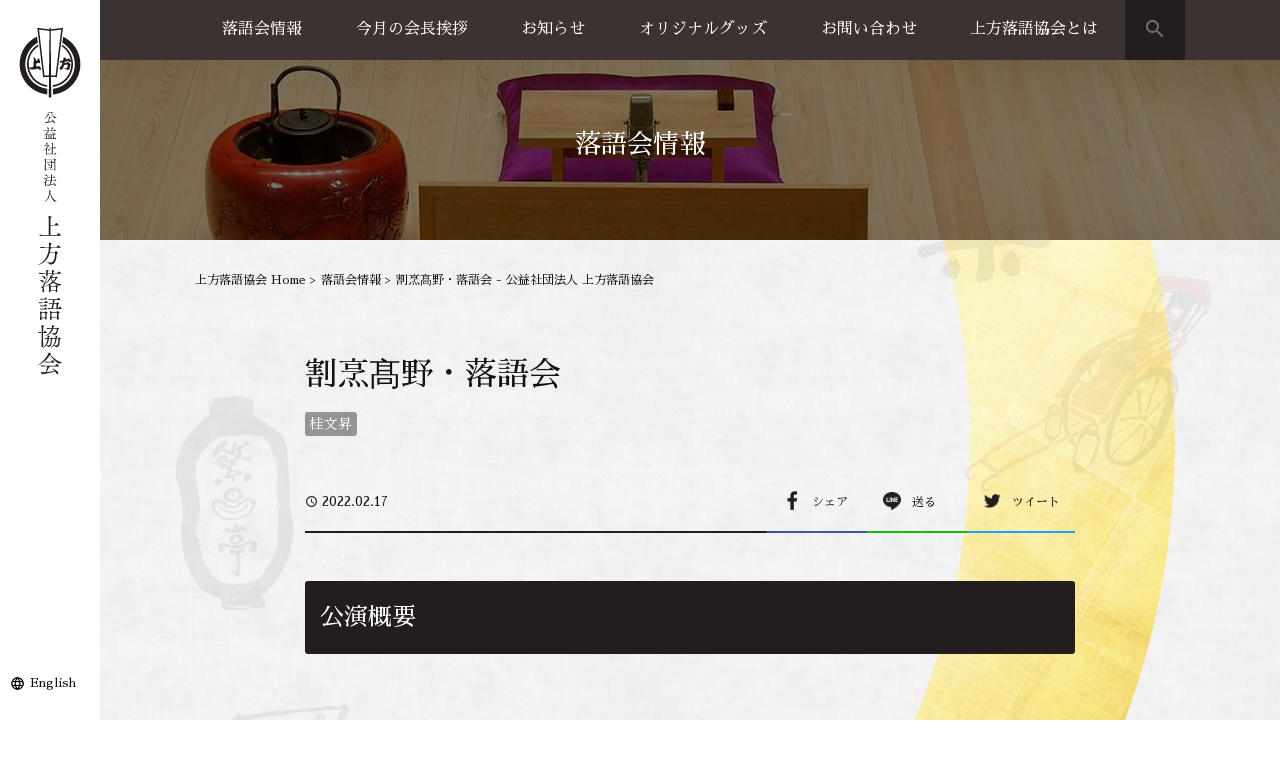

--- FILE ---
content_type: text/html; charset=UTF-8
request_url: https://kamigatarakugo.jp/rakugokai/15288/
body_size: 11016
content:
<!DOCTYPE html>
<html prefix="og: http://ogp.me/ns#" lang="ja">
<head>
<!-- Google Tag Manager -->
<script>(function(w,d,s,l,i){w[l]=w[l]||[];w[l].push({'gtm.start':
new Date().getTime(),event:'gtm.js'});var f=d.getElementsByTagName(s)[0],
j=d.createElement(s),dl=l!='dataLayer'?'&l='+l:'';j.async=true;j.src=
'https://www.googletagmanager.com/gtm.js?id='+i+dl;f.parentNode.insertBefore(j,f);
})(window,document,'script','dataLayer','GTM-KVMFF5H');</script>
<!-- End Google Tag Manager -->
<meta charset="UTF-8">

<meta name="viewport" content="width=device-width, initial-scale=1">
<meta name="SKYPE_TOOLBAR" content="SKYPE_TOOLBAR_PARSER_COMPATIBLE">
<meta name="format-detection" content="telephone=no">
<link rel="shortcut icon" type="image/vnd.microsoft.icon" href="https://kamigatarakugo.jp/common/img/ico/favicon.ico">
<link rel="icon" type="image/vnd.microsoft.icon" href="https://kamigatarakugo.jp/common/img/ico/favicon.ico">
<link rel="shortcut icon" type="image/x-icon" href="https://kamigatarakugo.jp/common/img/ico/favicon.ico">
<link rel="apple-touch-icon" href="https://kamigatarakugo.jp/common/img/ico/apple-touch-icon.png">

		<!-- All in One SEO 4.6.3 - aioseo.com -->
		<title>割烹髙野・落語会 - 公益社団法人 上方落語協会</title>
		<meta name="description" content="公演概要 公演日時 ２月１７日（木） 午後６時３０分開演 場所 割烹髙野（近鉄長野線 滝谷不動駅" />
		<meta name="robots" content="max-image-preview:large" />
		<link rel="canonical" href="https://kamigatarakugo.jp/rakugokai/15288/" />
		<meta name="generator" content="All in One SEO (AIOSEO) 4.6.3" />
		<meta property="og:locale" content="ja_JP" />
		<meta property="og:site_name" content="公益社団法人 上方落語協会 - 関西を中心に活動する落語家などが組織する公益法人。 大阪市北区天神橋に拠点をおき、1957年の発足より大阪落語・古典落語をはじめとする寄席芸能の普及・継承を行う。 WEBサイトでは協会（天満天神繁昌亭）からのお知らせや所属する落語家の寄席情報、協会のオリジナルグッズ情報など掲載。" />
		<meta property="og:type" content="article" />
		<meta property="og:title" content="割烹髙野・落語会 - 公益社団法人 上方落語協会" />
		<meta property="og:description" content="公演概要 公演日時 ２月１７日（木） 午後６時３０分開演 場所 割烹髙野（近鉄長野線 滝谷不動駅" />
		<meta property="og:url" content="https://kamigatarakugo.jp/rakugokai/15288/" />
		<meta property="article:published_time" content="2022-02-17T14:59:25+00:00" />
		<meta property="article:modified_time" content="2022-01-01T04:00:08+00:00" />
		<meta name="twitter:card" content="summary_large_image" />
		<meta name="twitter:title" content="割烹髙野・落語会 - 公益社団法人 上方落語協会" />
		<meta name="twitter:description" content="公演概要 公演日時 ２月１７日（木） 午後６時３０分開演 場所 割烹髙野（近鉄長野線 滝谷不動駅" />
		<script type="application/ld+json" class="aioseo-schema">
			{"@context":"https:\/\/schema.org","@graph":[{"@type":"BreadcrumbList","@id":"https:\/\/kamigatarakugo.jp\/rakugokai\/15288\/#breadcrumblist","itemListElement":[{"@type":"ListItem","@id":"https:\/\/kamigatarakugo.jp\/#listItem","position":1,"name":"\u5bb6"}]},{"@type":"Organization","@id":"https:\/\/kamigatarakugo.jp\/#organization","name":"\u516c\u76ca\u793e\u56e3\u6cd5\u4eba \u4e0a\u65b9\u843d\u8a9e\u5354\u4f1a","url":"https:\/\/kamigatarakugo.jp\/"},{"@type":"Person","@id":"https:\/\/kamigatarakugo.jp\/author\/kamigatarakugo_jimu\/#author","url":"https:\/\/kamigatarakugo.jp\/author\/kamigatarakugo_jimu\/","name":"kamigatarakugo_jimu","image":{"@type":"ImageObject","@id":"https:\/\/kamigatarakugo.jp\/rakugokai\/15288\/#authorImage","url":"https:\/\/secure.gravatar.com\/avatar\/f49a9cdc7084b921774e646f6b46d4d0?s=96&d=mm&r=g","width":96,"height":96,"caption":"kamigatarakugo_jimu"}},{"@type":"WebPage","@id":"https:\/\/kamigatarakugo.jp\/rakugokai\/15288\/#webpage","url":"https:\/\/kamigatarakugo.jp\/rakugokai\/15288\/","name":"\u5272\u70f9\u9ad9\u91ce\u30fb\u843d\u8a9e\u4f1a - \u516c\u76ca\u793e\u56e3\u6cd5\u4eba \u4e0a\u65b9\u843d\u8a9e\u5354\u4f1a","description":"\u516c\u6f14\u6982\u8981 \u516c\u6f14\u65e5\u6642 \uff12\u6708\uff11\uff17\u65e5\uff08\u6728\uff09 \u5348\u5f8c\uff16\u6642\uff13\uff10\u5206\u958b\u6f14 \u5834\u6240 \u5272\u70f9\u9ad9\u91ce\uff08\u8fd1\u9244\u9577\u91ce\u7dda \u6edd\u8c37\u4e0d\u52d5\u99c5","inLanguage":"ja","isPartOf":{"@id":"https:\/\/kamigatarakugo.jp\/#website"},"breadcrumb":{"@id":"https:\/\/kamigatarakugo.jp\/rakugokai\/15288\/#breadcrumblist"},"author":{"@id":"https:\/\/kamigatarakugo.jp\/author\/kamigatarakugo_jimu\/#author"},"creator":{"@id":"https:\/\/kamigatarakugo.jp\/author\/kamigatarakugo_jimu\/#author"},"datePublished":"2022-02-17T23:59:25+09:00","dateModified":"2022-01-01T13:00:08+09:00"},{"@type":"WebSite","@id":"https:\/\/kamigatarakugo.jp\/#website","url":"https:\/\/kamigatarakugo.jp\/","name":"\u516c\u76ca\u793e\u56e3\u6cd5\u4eba \u4e0a\u65b9\u843d\u8a9e\u5354\u4f1a","description":"\u95a2\u897f\u3092\u4e2d\u5fc3\u306b\u6d3b\u52d5\u3059\u308b\u843d\u8a9e\u5bb6\u306a\u3069\u304c\u7d44\u7e54\u3059\u308b\u516c\u76ca\u6cd5\u4eba\u3002 \u5927\u962a\u5e02\u5317\u533a\u5929\u795e\u6a4b\u306b\u62e0\u70b9\u3092\u304a\u304d\u30011957\u5e74\u306e\u767a\u8db3\u3088\u308a\u5927\u962a\u843d\u8a9e\u30fb\u53e4\u5178\u843d\u8a9e\u3092\u306f\u3058\u3081\u3068\u3059\u308b\u5bc4\u5e2d\u82b8\u80fd\u306e\u666e\u53ca\u30fb\u7d99\u627f\u3092\u884c\u3046\u3002 WEB\u30b5\u30a4\u30c8\u3067\u306f\u5354\u4f1a\uff08\u5929\u6e80\u5929\u795e\u7e41\u660c\u4ead\uff09\u304b\u3089\u306e\u304a\u77e5\u3089\u305b\u3084\u6240\u5c5e\u3059\u308b\u843d\u8a9e\u5bb6\u306e\u5bc4\u5e2d\u60c5\u5831\u3001\u5354\u4f1a\u306e\u30aa\u30ea\u30b8\u30ca\u30eb\u30b0\u30c3\u30ba\u60c5\u5831\u306a\u3069\u63b2\u8f09\u3002","inLanguage":"ja","publisher":{"@id":"https:\/\/kamigatarakugo.jp\/#organization"}}]}
		</script>
		<!-- All in One SEO -->

<link rel="alternate" type="application/rss+xml" title="公益社団法人 上方落語協会 &raquo; フィード" href="https://kamigatarakugo.jp/feed/" />
<link rel="alternate" type="application/rss+xml" title="公益社団法人 上方落語協会 &raquo; コメントフィード" href="https://kamigatarakugo.jp/comments/feed/" />
<script type="text/javascript">
/* <![CDATA[ */
window._wpemojiSettings = {"baseUrl":"https:\/\/s.w.org\/images\/core\/emoji\/15.0.3\/72x72\/","ext":".png","svgUrl":"https:\/\/s.w.org\/images\/core\/emoji\/15.0.3\/svg\/","svgExt":".svg","source":{"concatemoji":"https:\/\/kamigatarakugo.jp\/wp\/wp-includes\/js\/wp-emoji-release.min.js?ver=6.5.7"}};
/*! This file is auto-generated */
!function(i,n){var o,s,e;function c(e){try{var t={supportTests:e,timestamp:(new Date).valueOf()};sessionStorage.setItem(o,JSON.stringify(t))}catch(e){}}function p(e,t,n){e.clearRect(0,0,e.canvas.width,e.canvas.height),e.fillText(t,0,0);var t=new Uint32Array(e.getImageData(0,0,e.canvas.width,e.canvas.height).data),r=(e.clearRect(0,0,e.canvas.width,e.canvas.height),e.fillText(n,0,0),new Uint32Array(e.getImageData(0,0,e.canvas.width,e.canvas.height).data));return t.every(function(e,t){return e===r[t]})}function u(e,t,n){switch(t){case"flag":return n(e,"\ud83c\udff3\ufe0f\u200d\u26a7\ufe0f","\ud83c\udff3\ufe0f\u200b\u26a7\ufe0f")?!1:!n(e,"\ud83c\uddfa\ud83c\uddf3","\ud83c\uddfa\u200b\ud83c\uddf3")&&!n(e,"\ud83c\udff4\udb40\udc67\udb40\udc62\udb40\udc65\udb40\udc6e\udb40\udc67\udb40\udc7f","\ud83c\udff4\u200b\udb40\udc67\u200b\udb40\udc62\u200b\udb40\udc65\u200b\udb40\udc6e\u200b\udb40\udc67\u200b\udb40\udc7f");case"emoji":return!n(e,"\ud83d\udc26\u200d\u2b1b","\ud83d\udc26\u200b\u2b1b")}return!1}function f(e,t,n){var r="undefined"!=typeof WorkerGlobalScope&&self instanceof WorkerGlobalScope?new OffscreenCanvas(300,150):i.createElement("canvas"),a=r.getContext("2d",{willReadFrequently:!0}),o=(a.textBaseline="top",a.font="600 32px Arial",{});return e.forEach(function(e){o[e]=t(a,e,n)}),o}function t(e){var t=i.createElement("script");t.src=e,t.defer=!0,i.head.appendChild(t)}"undefined"!=typeof Promise&&(o="wpEmojiSettingsSupports",s=["flag","emoji"],n.supports={everything:!0,everythingExceptFlag:!0},e=new Promise(function(e){i.addEventListener("DOMContentLoaded",e,{once:!0})}),new Promise(function(t){var n=function(){try{var e=JSON.parse(sessionStorage.getItem(o));if("object"==typeof e&&"number"==typeof e.timestamp&&(new Date).valueOf()<e.timestamp+604800&&"object"==typeof e.supportTests)return e.supportTests}catch(e){}return null}();if(!n){if("undefined"!=typeof Worker&&"undefined"!=typeof OffscreenCanvas&&"undefined"!=typeof URL&&URL.createObjectURL&&"undefined"!=typeof Blob)try{var e="postMessage("+f.toString()+"("+[JSON.stringify(s),u.toString(),p.toString()].join(",")+"));",r=new Blob([e],{type:"text/javascript"}),a=new Worker(URL.createObjectURL(r),{name:"wpTestEmojiSupports"});return void(a.onmessage=function(e){c(n=e.data),a.terminate(),t(n)})}catch(e){}c(n=f(s,u,p))}t(n)}).then(function(e){for(var t in e)n.supports[t]=e[t],n.supports.everything=n.supports.everything&&n.supports[t],"flag"!==t&&(n.supports.everythingExceptFlag=n.supports.everythingExceptFlag&&n.supports[t]);n.supports.everythingExceptFlag=n.supports.everythingExceptFlag&&!n.supports.flag,n.DOMReady=!1,n.readyCallback=function(){n.DOMReady=!0}}).then(function(){return e}).then(function(){var e;n.supports.everything||(n.readyCallback(),(e=n.source||{}).concatemoji?t(e.concatemoji):e.wpemoji&&e.twemoji&&(t(e.twemoji),t(e.wpemoji)))}))}((window,document),window._wpemojiSettings);
/* ]]> */
</script>
<style id='wp-emoji-styles-inline-css' type='text/css'>

	img.wp-smiley, img.emoji {
		display: inline !important;
		border: none !important;
		box-shadow: none !important;
		height: 1em !important;
		width: 1em !important;
		margin: 0 0.07em !important;
		vertical-align: -0.1em !important;
		background: none !important;
		padding: 0 !important;
	}
</style>
<link rel='stylesheet' id='wp-block-library-css' href='https://kamigatarakugo.jp/wp/wp-includes/css/dist/block-library/style.min.css?ver=6.5.7' type='text/css' media='all' />
<style id='classic-theme-styles-inline-css' type='text/css'>
/*! This file is auto-generated */
.wp-block-button__link{color:#fff;background-color:#32373c;border-radius:9999px;box-shadow:none;text-decoration:none;padding:calc(.667em + 2px) calc(1.333em + 2px);font-size:1.125em}.wp-block-file__button{background:#32373c;color:#fff;text-decoration:none}
</style>
<style id='global-styles-inline-css' type='text/css'>
body{--wp--preset--color--black: #000000;--wp--preset--color--cyan-bluish-gray: #abb8c3;--wp--preset--color--white: #ffffff;--wp--preset--color--pale-pink: #f78da7;--wp--preset--color--vivid-red: #cf2e2e;--wp--preset--color--luminous-vivid-orange: #ff6900;--wp--preset--color--luminous-vivid-amber: #fcb900;--wp--preset--color--light-green-cyan: #7bdcb5;--wp--preset--color--vivid-green-cyan: #00d084;--wp--preset--color--pale-cyan-blue: #8ed1fc;--wp--preset--color--vivid-cyan-blue: #0693e3;--wp--preset--color--vivid-purple: #9b51e0;--wp--preset--gradient--vivid-cyan-blue-to-vivid-purple: linear-gradient(135deg,rgba(6,147,227,1) 0%,rgb(155,81,224) 100%);--wp--preset--gradient--light-green-cyan-to-vivid-green-cyan: linear-gradient(135deg,rgb(122,220,180) 0%,rgb(0,208,130) 100%);--wp--preset--gradient--luminous-vivid-amber-to-luminous-vivid-orange: linear-gradient(135deg,rgba(252,185,0,1) 0%,rgba(255,105,0,1) 100%);--wp--preset--gradient--luminous-vivid-orange-to-vivid-red: linear-gradient(135deg,rgba(255,105,0,1) 0%,rgb(207,46,46) 100%);--wp--preset--gradient--very-light-gray-to-cyan-bluish-gray: linear-gradient(135deg,rgb(238,238,238) 0%,rgb(169,184,195) 100%);--wp--preset--gradient--cool-to-warm-spectrum: linear-gradient(135deg,rgb(74,234,220) 0%,rgb(151,120,209) 20%,rgb(207,42,186) 40%,rgb(238,44,130) 60%,rgb(251,105,98) 80%,rgb(254,248,76) 100%);--wp--preset--gradient--blush-light-purple: linear-gradient(135deg,rgb(255,206,236) 0%,rgb(152,150,240) 100%);--wp--preset--gradient--blush-bordeaux: linear-gradient(135deg,rgb(254,205,165) 0%,rgb(254,45,45) 50%,rgb(107,0,62) 100%);--wp--preset--gradient--luminous-dusk: linear-gradient(135deg,rgb(255,203,112) 0%,rgb(199,81,192) 50%,rgb(65,88,208) 100%);--wp--preset--gradient--pale-ocean: linear-gradient(135deg,rgb(255,245,203) 0%,rgb(182,227,212) 50%,rgb(51,167,181) 100%);--wp--preset--gradient--electric-grass: linear-gradient(135deg,rgb(202,248,128) 0%,rgb(113,206,126) 100%);--wp--preset--gradient--midnight: linear-gradient(135deg,rgb(2,3,129) 0%,rgb(40,116,252) 100%);--wp--preset--font-size--small: 13px;--wp--preset--font-size--medium: 20px;--wp--preset--font-size--large: 36px;--wp--preset--font-size--x-large: 42px;--wp--preset--spacing--20: 0.44rem;--wp--preset--spacing--30: 0.67rem;--wp--preset--spacing--40: 1rem;--wp--preset--spacing--50: 1.5rem;--wp--preset--spacing--60: 2.25rem;--wp--preset--spacing--70: 3.38rem;--wp--preset--spacing--80: 5.06rem;--wp--preset--shadow--natural: 6px 6px 9px rgba(0, 0, 0, 0.2);--wp--preset--shadow--deep: 12px 12px 50px rgba(0, 0, 0, 0.4);--wp--preset--shadow--sharp: 6px 6px 0px rgba(0, 0, 0, 0.2);--wp--preset--shadow--outlined: 6px 6px 0px -3px rgba(255, 255, 255, 1), 6px 6px rgba(0, 0, 0, 1);--wp--preset--shadow--crisp: 6px 6px 0px rgba(0, 0, 0, 1);}:where(.is-layout-flex){gap: 0.5em;}:where(.is-layout-grid){gap: 0.5em;}body .is-layout-flex{display: flex;}body .is-layout-flex{flex-wrap: wrap;align-items: center;}body .is-layout-flex > *{margin: 0;}body .is-layout-grid{display: grid;}body .is-layout-grid > *{margin: 0;}:where(.wp-block-columns.is-layout-flex){gap: 2em;}:where(.wp-block-columns.is-layout-grid){gap: 2em;}:where(.wp-block-post-template.is-layout-flex){gap: 1.25em;}:where(.wp-block-post-template.is-layout-grid){gap: 1.25em;}.has-black-color{color: var(--wp--preset--color--black) !important;}.has-cyan-bluish-gray-color{color: var(--wp--preset--color--cyan-bluish-gray) !important;}.has-white-color{color: var(--wp--preset--color--white) !important;}.has-pale-pink-color{color: var(--wp--preset--color--pale-pink) !important;}.has-vivid-red-color{color: var(--wp--preset--color--vivid-red) !important;}.has-luminous-vivid-orange-color{color: var(--wp--preset--color--luminous-vivid-orange) !important;}.has-luminous-vivid-amber-color{color: var(--wp--preset--color--luminous-vivid-amber) !important;}.has-light-green-cyan-color{color: var(--wp--preset--color--light-green-cyan) !important;}.has-vivid-green-cyan-color{color: var(--wp--preset--color--vivid-green-cyan) !important;}.has-pale-cyan-blue-color{color: var(--wp--preset--color--pale-cyan-blue) !important;}.has-vivid-cyan-blue-color{color: var(--wp--preset--color--vivid-cyan-blue) !important;}.has-vivid-purple-color{color: var(--wp--preset--color--vivid-purple) !important;}.has-black-background-color{background-color: var(--wp--preset--color--black) !important;}.has-cyan-bluish-gray-background-color{background-color: var(--wp--preset--color--cyan-bluish-gray) !important;}.has-white-background-color{background-color: var(--wp--preset--color--white) !important;}.has-pale-pink-background-color{background-color: var(--wp--preset--color--pale-pink) !important;}.has-vivid-red-background-color{background-color: var(--wp--preset--color--vivid-red) !important;}.has-luminous-vivid-orange-background-color{background-color: var(--wp--preset--color--luminous-vivid-orange) !important;}.has-luminous-vivid-amber-background-color{background-color: var(--wp--preset--color--luminous-vivid-amber) !important;}.has-light-green-cyan-background-color{background-color: var(--wp--preset--color--light-green-cyan) !important;}.has-vivid-green-cyan-background-color{background-color: var(--wp--preset--color--vivid-green-cyan) !important;}.has-pale-cyan-blue-background-color{background-color: var(--wp--preset--color--pale-cyan-blue) !important;}.has-vivid-cyan-blue-background-color{background-color: var(--wp--preset--color--vivid-cyan-blue) !important;}.has-vivid-purple-background-color{background-color: var(--wp--preset--color--vivid-purple) !important;}.has-black-border-color{border-color: var(--wp--preset--color--black) !important;}.has-cyan-bluish-gray-border-color{border-color: var(--wp--preset--color--cyan-bluish-gray) !important;}.has-white-border-color{border-color: var(--wp--preset--color--white) !important;}.has-pale-pink-border-color{border-color: var(--wp--preset--color--pale-pink) !important;}.has-vivid-red-border-color{border-color: var(--wp--preset--color--vivid-red) !important;}.has-luminous-vivid-orange-border-color{border-color: var(--wp--preset--color--luminous-vivid-orange) !important;}.has-luminous-vivid-amber-border-color{border-color: var(--wp--preset--color--luminous-vivid-amber) !important;}.has-light-green-cyan-border-color{border-color: var(--wp--preset--color--light-green-cyan) !important;}.has-vivid-green-cyan-border-color{border-color: var(--wp--preset--color--vivid-green-cyan) !important;}.has-pale-cyan-blue-border-color{border-color: var(--wp--preset--color--pale-cyan-blue) !important;}.has-vivid-cyan-blue-border-color{border-color: var(--wp--preset--color--vivid-cyan-blue) !important;}.has-vivid-purple-border-color{border-color: var(--wp--preset--color--vivid-purple) !important;}.has-vivid-cyan-blue-to-vivid-purple-gradient-background{background: var(--wp--preset--gradient--vivid-cyan-blue-to-vivid-purple) !important;}.has-light-green-cyan-to-vivid-green-cyan-gradient-background{background: var(--wp--preset--gradient--light-green-cyan-to-vivid-green-cyan) !important;}.has-luminous-vivid-amber-to-luminous-vivid-orange-gradient-background{background: var(--wp--preset--gradient--luminous-vivid-amber-to-luminous-vivid-orange) !important;}.has-luminous-vivid-orange-to-vivid-red-gradient-background{background: var(--wp--preset--gradient--luminous-vivid-orange-to-vivid-red) !important;}.has-very-light-gray-to-cyan-bluish-gray-gradient-background{background: var(--wp--preset--gradient--very-light-gray-to-cyan-bluish-gray) !important;}.has-cool-to-warm-spectrum-gradient-background{background: var(--wp--preset--gradient--cool-to-warm-spectrum) !important;}.has-blush-light-purple-gradient-background{background: var(--wp--preset--gradient--blush-light-purple) !important;}.has-blush-bordeaux-gradient-background{background: var(--wp--preset--gradient--blush-bordeaux) !important;}.has-luminous-dusk-gradient-background{background: var(--wp--preset--gradient--luminous-dusk) !important;}.has-pale-ocean-gradient-background{background: var(--wp--preset--gradient--pale-ocean) !important;}.has-electric-grass-gradient-background{background: var(--wp--preset--gradient--electric-grass) !important;}.has-midnight-gradient-background{background: var(--wp--preset--gradient--midnight) !important;}.has-small-font-size{font-size: var(--wp--preset--font-size--small) !important;}.has-medium-font-size{font-size: var(--wp--preset--font-size--medium) !important;}.has-large-font-size{font-size: var(--wp--preset--font-size--large) !important;}.has-x-large-font-size{font-size: var(--wp--preset--font-size--x-large) !important;}
.wp-block-navigation a:where(:not(.wp-element-button)){color: inherit;}
:where(.wp-block-post-template.is-layout-flex){gap: 1.25em;}:where(.wp-block-post-template.is-layout-grid){gap: 1.25em;}
:where(.wp-block-columns.is-layout-flex){gap: 2em;}:where(.wp-block-columns.is-layout-grid){gap: 2em;}
.wp-block-pullquote{font-size: 1.5em;line-height: 1.6;}
</style>
<link rel='stylesheet' id='fancybox-css' href='https://kamigatarakugo.jp/wp/wp-content/plugins/easy-fancybox/css/jquery.fancybox.min.css?ver=1.3.24' type='text/css' media='screen' />
<link rel='stylesheet' id='font-css' href='//fonts.googleapis.com/earlyaccess/sawarabimincho.css?ver=6.5.7' type='text/css' media='all' />
<link rel='stylesheet' id='icon-css' href='//fonts.googleapis.com/icon?family=Material+Icons&#038;ver=6.5.7' type='text/css' media='all' />
<link rel='stylesheet' id='default-css' href='https://kamigatarakugo.jp/common/css/theme.css?ver=6.5.7' type='text/css' media='all' />
<link rel='stylesheet' id='style-css' href='https://kamigatarakugo.jp/wp/wp-content/themes/uniontheme/style.css?ver=6.5.7' type='text/css' media='all' />
<link rel="https://api.w.org/" href="https://kamigatarakugo.jp/wp-json/" /><link rel='shortlink' href='https://kamigatarakugo.jp/?p=15288' />
<link rel="alternate" type="application/json+oembed" href="https://kamigatarakugo.jp/wp-json/oembed/1.0/embed?url=https%3A%2F%2Fkamigatarakugo.jp%2Frakugokai%2F15288%2F" />
<link rel="alternate" type="text/xml+oembed" href="https://kamigatarakugo.jp/wp-json/oembed/1.0/embed?url=https%3A%2F%2Fkamigatarakugo.jp%2Frakugokai%2F15288%2F&#038;format=xml" />
<!--[if lt IE 9]><script src="http://html5shiv.googlecode.com/svn/trunk/html5.js"></script><![endif]-->
<script>
  (function(i,s,o,g,r,a,m){i['GoogleAnalyticsObject']=r;i[r]=i[r]||function(){
  (i[r].q=i[r].q||[]).push(arguments)},i[r].l=1*new Date();a=s.createElement(o),
  m=s.getElementsByTagName(o)[0];a.async=1;a.src=g;m.parentNode.insertBefore(a,m)
  })(window,document,'script','//www.google-analytics.com/analytics.js','ga');

  ga('create', 'UA-90181517-1', 'auto');
  ga('require', 'displayfeatures');
  ga('require', 'linkid', 'linkid.js');
  ga('send', 'pageview');
</script>
</head>

<body class="rakugokai-template-default single single-rakugokai postid-15288">
<!-- Google Tag Manager (noscript) -->
<noscript><iframe src="https://www.googletagmanager.com/ns.html?id=GTM-KVMFF5H"
height="0" width="0" style="display:none;visibility:hidden"></iframe></noscript>
<!-- End Google Tag Manager (noscript) -->
<div id="page" class="information">


<!--   ヘッダー   -->

<header class="l-header hidden-xs">
  <h1><a href="https://kamigatarakugo.jp/"><img src="https://kamigatarakugo.jp/common/img/header/side_logo.svg" alt="公益社団法人 上方落語協会"></a></h1>
  <p><a href="https://kamigatarakugo.jp/english/" target="_blank">English</a></p>
<!-- / #header --></header>

<div class="l-sp_header visible-xs">
  <h1><a href="https://kamigatarakugo.jp/"><img src="https://kamigatarakugo.jp/common/img/header/sp_logo.svg" alt="公益社団法人 上方落語協会"></a></h1>
  <div class="search_btn visible-xs"><i class="material-icons">search</i></div>
  <div class="search_box">
    <form role="search" method="get" id="searchform" action="https://kamigatarakugo.jp/">
      <div>
        <input type="text" placeholder="検索" value="" name="s" id="s" />
      </div>
    </form>
  <!-- /.search_box --></div>
  <div class="btn_box visible-xs">
    <div class="menu_btn">
      <strong>MENU</strong>
      <span></span>
    </div>
  <!-- /.btn_box --></div>
<!-- /.l-sp_header --></div>

<div class="drawer">
  <ul class="navi">
    <li><a href="https://kamigatarakugo.jp/rakugokai/">落語会情報 <i class="fa fa-angle-right"></i></a></li>
    <li><a href="https://kamigatarakugo.jp/rakugokai/">公演一覧 <i class="fa fa-angle-right"></i></a></li>
    <li><a href="https://www.hanjotei.jp/" target="_blank">天満天神繁昌亭 <i class="fa fa-angle-right"></i></a></li>
    <li><a href="https://kobe-kirakukan.jp/" target="_blank">喜楽館 <i class="fa fa-angle-right"></i></a></li>
    <li><a href="https://kamigatarakugo.jp/shimanouchi/">島之内寄席 <i class="fa fa-angle-right"></i></a></li>
    <!--<li><a href="https://kamigatarakugo.jp/performance-cat01/rakugokai01/">主催公演（近畿以外） <i class="fa fa-angle-right"></i></a></li>-->
    <li><a href="https://kamigatarakugo.jp/performance-cat02/rakugokai02/">協力事業 <i class="fa fa-angle-right"></i></a></li>
    <li><a href="https://kamigatarakugo.jp/greeting/" target="_blank">今月の会長挨拶 <i class="fa fa-angle-right"></i></a></li>
    <li><a href="https://kamigatarakugo.jp/information/news/">お知らせ <i class="fa fa-angle-right"></i></a></li>
    <li><a href="https://kamigatarakugo.jp/goods/">オリジナルグッズ <i class="fa fa-angle-right"></i></a></li>
    <li><a href="https://kamigatarakugo.jp/goods/">グッズ販売 <i class="fa fa-angle-right"></i></a></li>
    <li><a href="https://kamigatarakugo.jp/guide/">お買い物方法 <i class="fa fa-angle-right"></i></a></li>
    <li><a href="https://kamigatarakugo.jp/contact/">お問い合わせ <i class="fa fa-angle-right"></i></a></li>
    <li><a href="https://kamigatarakugo.jp/business-trip/">出張公演のご案内 <i class="fa fa-angle-right"></i></a></li>
	 <li><a href="https://kamigatarakugo.jp/greeting/">上方落語協会とは <i class="fa fa-angle-right"></i></a></li>
    <li><a href="https://kamigatarakugo.jp/directory/">上方落語家名鑑 <i class="fa fa-angle-right"></i></a></li>
    <li><a href="https://kamigatarakugo.jp/history/">上方落語協会の歴史 <i class="fa fa-angle-right"></i></a></li>
    <li><a href="https://kamigatarakugo.jp/about/">団体概要 <i class="fa fa-angle-right"></i></a></li>
    <li><a href="https://kamigatarakugo.jp/privacy/">プライバシーポリシー <i class="fa fa-angle-right"></i></a></li>
    <li><a href="https://kamigatarakugo.jp/member/" target="blank">協会員専用ページ <i class="fa fa-angle-right"></i></a></li>
    <li><a href="https://kamigatarakugo.jp/english/" target="blank">English <i class="fa fa-angle-right"></i></a></li>
  </ul>
<!-- /.drawer --></div>

<nav class="fix_navi hidden-xs">
  <div class="container">
    <ul class="parent_navi row">
      <!-- 落語会情報 -->
      <li class="child_navi drop_down"><a href="https://kamigatarakugo.jp/rakugokai/">落語会情報</a>
        <ul class="drop_list">
          <li><a href="https://kamigatarakugo.jp/rakugokai/">公演一覧</a></li>
          <li><a href="https://www.hanjotei.jp/" target="_blank">天満天神繁昌亭</a></li>
          <li><a href="https://kobe-kirakukan.jp/" target="_blank">喜楽館</a></li>
          <li><a href="https://kamigatarakugo.jp/shimanouchi/">島之内寄席</a></li>
          <!--<li><a href="https://kamigatarakugo.jp/performance-cat01/rakugokai01/">主催公演（近畿以外）</a></li>-->
          <li><a href="https://kamigatarakugo.jp/performance-cat02/rakugokai02/">協力事業 </a></li>
        </ul>
      </li>
      <!-- 上方落語家名鑑 -->
      <li class="child_navi"><a href="https://kamigatarakugo.jp/greeting/" target="_blank">今月の会長挨拶</a></li>
      <!-- お知らせ -->
      <li class="child_navi"><a href="https://kamigatarakugo.jp/information/news/">お知らせ</a></li>
      <!-- オリジナルグッズ -->
      <li class="child_navi drop_down"><a href="https://kamigatarakugo.jp/goods/">オリジナルグッズ</a>
        <ul class="drop_list">
          <li><a href="https://kamigatarakugo.jp/goods/">グッズ販売</a></li>
          <li><a href="https://kamigatarakugo.jp/guide/">お買い物方法</a></li>
        </ul>
      </li>
      <!-- お問い合わせ -->
      <li class="child_navi drop_down"><a href="https://kamigatarakugo.jp/contact/">お問い合わせ</a>
      <ul class="drop_list">
          <li><a href="https://kamigatarakugo.jp/business-trip/">出張公演のご案内</a></li>
        </ul>
    </li>
		<!-- 上方落語協会とは -->
      <li class="child_navi drop_down"><a href="https://kamigatarakugo.jp/greeting/">上方落語協会とは</a>
        <ul class="drop_list">
          <li><a href="https://kamigatarakugo.jp/directory/">上方落語家名鑑</a></li>
          <li><a href="https://kamigatarakugo.jp/history/">上方落語協会の歴史</a></li>
          <li><a href="https://kamigatarakugo.jp/about/">団体概要</a></li>
        </ul>
      </li>
    <!-- / .parent_navi --></ul>
    <div class="search_btn"><i class="material-icons">search</i></div>
    <div class="search_box">
      <form role="search" method="get" id="searchform" action="https://kamigatarakugo.jp/">
        <div>
          <input type="text" placeholder="検索" value="" name="s" id="s" />
        </div>
      </form>
    <!-- /.search_box --></div>
  </div>
<!-- /.fix_navi --></nav>



	  <div class="lower_ttl sp_ttl_none">
	 <h2>落語会情報</h2>
  </div>

		
	


<!--    コンテンツ	-->
<div class="l-contents ">
	    
      <div class="crumbs3">

        <nav class="container">
          <ul>
            <li class="home"><a href="https://kamigatarakugo.jp/">上方落語協会 Home</a>&nbsp;&gt;</li>
            <li><a href="https://kamigatarakugo.jp/rakugokai/">落語会情報</a>&nbsp;&gt;</li>
            <li>割烹髙野・落語会 - 公益社団法人 上方落語協会</li>
          </ul>
        </nav>
      <!-- /.crumbs --></div>

    	
  <div class="l-main">


<article class="m-rakugokai">
  <section class="single_post">
    <div class="container">
      <h2>割烹髙野・落語会</h2>
      <div class="rakugo_top_tag">
        <ul class="tag">
          <li><a href="https://kamigatarakugo.jp/tag/桂文昇/">桂文昇</a></li>        </ul>
      </div>
      <div class="share_area">
        <time><i class="material-icons">access_time</i> 2022.02.17</time>
        <ul class="share_btn">
          <li><a href="http://www.facebook.com/sharer.php?u=https://kamigatarakugo.jp/rakugokai/15288/" target="new"> シェア</a></li>
          <li><a href="http://line.me/R/msg/割烹髙野・落語会/?https://kamigatarakugo.jp/rakugokai/15288/" target="new"> 送る</a></li>
          <li><a href="https://twitter.com/intent/tweet?text=割烹髙野・落語会&url=https://kamigatarakugo.jp/rakugokai/15288/" target="new"> ツイート</a></li>
        </ul>
      </div>
      <div class="body">
				<h3>公演概要</h3>
<p>&nbsp;</p>
<h4><span style="font-size: 14pt">公演日時</span></h4>
<p><span style="font-size: 12pt">２月１７日（木）　午後６時３０分開演<br />
</span></p>
<h4>場所</h4>
<p><span style="font-size: 12pt">割烹髙野（近鉄長野線 滝谷不動駅 徒歩3分）<br />
</span></p>
<h4>出演者</h4>
<p><span style="font-size: 12pt">桂　文昇 ／ 他<br />
</span></p>
<h4>料金</h4>
<p><span style="font-size: 12pt">３,０００円（特製弁当付）　＜要予約＞</p>
<p></span></p>
<h4>お問い合わせ</h4>
<p><span style="font-size: medium">朝日屋<br />
℡　0721-24-2963</p>
<p></span></p>
      <!-- /.body --></div>

      <!-- START pagenavi-default.php -->

<div class="wp-pagenavi">
<div class="alignleft"><a href="https://kamigatarakugo.jp/rakugokai/15385/" rel="prev" title="落語界ミドルチームの昼から木曜寄席！">&laquo; 前へ</a></div><div class="center"><a href="https://kamigatarakugo.jp/rakugokai/">一覧へ</a></div>
<div class="alignright"><a href="https://kamigatarakugo.jp/rakugokai/15362/" rel="next" title="第114回　るみえーる亭　上方らくごの会">次へ &raquo;</a></div><!--/ .wp-pagenavi --></div>


<!-- END pagenavi-default.php -->


      
    </div>
  <!-- .information_detail --></section>
	
  <section class="other_rakugokai">
    <div class="container">
      <h2>直近の落語会情報</h2>

      <div class="row">
        <div class="rakugo_info_list">
        	            
                                
                  <div class="rakugo_info_box row">
                    <div class="col-sm-3">
                      <time>2026年01月26日</time>
                    </div>
                    <div class="col-sm-9">
                      <h3><a href="https://kamigatarakugo.jp/rakugokai/28335/">第196回　こみち寄席</a></h3>
                      <ul class="tag">
                        <li><a href="https://kamigatarakugo.jp/tag/笑福亭仁嬌/">笑福亭仁嬌</a></li><li><a href="https://kamigatarakugo.jp/tag/桂勢朝/">桂勢朝</a></li><li><a href="https://kamigatarakugo.jp/tag/桂福留/">桂福留</a></li>                      </ul>
                    </div>
                  <!-- /.rakugo_info_box --></div>
                  
                                
                  <div class="rakugo_info_box row">
                    <div class="col-sm-3">
                      <time>2026年01月26日</time>
                    </div>
                    <div class="col-sm-9">
                      <h3><a href="https://kamigatarakugo.jp/rakugokai/28257/">雀五郎体力強化の会 その186</a></h3>
                      <ul class="tag">
                        <li><a href="https://kamigatarakugo.jp/tag/桂弥壱/">桂弥壱</a></li><li><a href="https://kamigatarakugo.jp/tag/桂雀五郎/">桂雀五郎</a></li><li><a href="https://kamigatarakugo.jp/tag/露の紫/">露の紫</a></li>                      </ul>
                    </div>
                  <!-- /.rakugo_info_box --></div>
                  
                                
                  <div class="rakugo_info_box row">
                    <div class="col-sm-3">
                      <time>2026年01月26日</time>
                    </div>
                    <div class="col-sm-9">
                      <h3><a href="https://kamigatarakugo.jp/rakugokai/28390/">第9回 3年間みっちり古典落語の会</a></h3>
                      <ul class="tag">
                        <li><a href="https://kamigatarakugo.jp/tag/月亭希遊/">月亭希遊</a></li>                      </ul>
                    </div>
                  <!-- /.rakugo_info_box --></div>
                  
                            
                                </div>
      <!-- /.rakugo_info --></div>

    </div>
  <!-- /.other_rakugokai --></section>


<!-- .rakugokai --></article>



	<!-- / .l-main --></div>
<!-- /.l-contents --></div>

<!--     フッター   -->
<footer class="l-footer information">
  <div class="footer_bnr">
  <ul class="row"><a href="https://kamigatarakugo.jp/nnaahona/" target="_blank">
      <li class="bnr01">
        <p><span>上方落語マガジン</span>んなあほな WEB版</p>
      </li></a>
      <li class="bnr02"><a href="https://twitter.com/kamigatarakugok" target="new">
        <div class="foot_twitter">
          <p><span>上方落語の情報をリアルタイムでゲット</span>上方落語公式ツイッター</p>
        <!-- /.foot_twitter --></div>
      </a></li>
    </ul>
  <!-- /.footer_bnr --></div>
  <div class="container">
    <div class="row">
      <div class="col-sm-7">
        <div class="footer_info row">
          <div class="col-sm-5"><h3><img src="https://kamigatarakugo.jp/common/img/footer/f_logo.svg" alt="公益社団法人 上方落語協会"></h3></div>
          <div class="col-sm-7">
            <p>〒530-0043 大阪市北区天満4丁目12－7</p>
            <div class="number">
              <span data-action="call" data-tel="06-6354-7727">Tel.06-6354-7727</span>　Fax.06-6354-4433            </div>
          </div>
        </div>
      </div>
      <div class="col-sm-5">
        <ul class="footer_btn row">
          <li class="col-sm-6"><a href="https://www.hanjotei.jp/" target="_blank"><i class="material-icons">open_in_browser</i> 天満天神繁昌亭</a></li>
          <li class="col-sm-6"><a href="https://kamigatarakugo.jp/member/" target="_blank"><i class="material-icons">mail_outline</i> 協会員専用ページ</a></li>
        </ul>
      </div>
    </div>
    <div class="footer_link hidden-xs">
      <ul class="row">
        <li>
          <dl>
            <dt><a href="https://kamigatarakugo.jp/rakugokai/">落語会情報</a></dt>
            <dd><a href="https://kamigatarakugo.jp/rakugokai/">公演一覧</a></dd>
            <dd><a href="https://www.hanjotei.jp/" target="_blank">天満天神繁昌亭</a></dd>
            <dd><a href="https://kobe-kirakukan.jp/" target="_blank">喜楽館</a></dd>
            <dd><a href="https://kamigatarakugo.jp/shimanouchi/">島之内寄席</a></dd>
		    <!--<dd><a href="https://kamigatarakugo.jp/performance-cat01/rakugokai01/">主催公演（近畿以外）</a></dd>-->
		    <dd><a href="https://kamigatarakugo.jp/performance-cat02/rakugokai02/">協力事業</a></dd>
          </dl>
        </li>
        <li>
          <dl>
            <dt><a href="https://kamigatarakugo.jp/directory/" target="_blank">上方落語家名鑑</a></dt>
          </dl>
        </li>
        <li>
          <dl>
            <dt><a href="https://kamigatarakugo.jp/information/news/">お知らせ</a></dt>
          </dl>
        </li>
        <li>
          <dl>
            <dt><a href="https://kamigatarakugo.jp/goods/">オリジナルグッズ</a></dt>
            <dd><a href="https://kamigatarakugo.jp/goods/">グッズ販売</a></dd>
            <dd><a href="https://kamigatarakugo.jp/guide/">お買い物方法</a></dd>
          </dl>
        </li>
        <li>
          <dl>
            <dt><a href="https://kamigatarakugo.jp/contact/">お問い合わせ</a></dt>
            <dd><a href="https://kamigatarakugo.jp/business-trip/">出張公演のご案内</a></dd>
          </dl>
        </li>
		  <li>
          <dl>
            <dt><a href="https://kamigatarakugo.jp/greeting/">上方落語協会とは</a></dt>
            <dd><a href="https://kamigatarakugo.jp/greeting/">会長のご挨拶</a></dd>
            <dd><a href="https://kamigatarakugo.jp/history/">上方落語協会の歴史</a></dd>
            <dd><a href="https://kamigatarakugo.jp/about/">団体概要</a></dd>
          </dl>
        </li>
      </ul>
    <!-- /.footer_link --></div>
  </div>
  <div class="footer_bottom">
    <div class="container">
      <div class="bottom_in">
        <p><a href="https://kamigatarakugo.jp/privacy/">プライバシーポリシー</a></p>
        <div class="copyright">&copy; 公益社団法人 上方落語協会</div>
      <!-- /.bottom_in --></div>
    </div>
  </div>
<!-- / #footer --></footer>


<!-- / #page --></div>

<script type="text/javascript" src="//ajax.googleapis.com/ajax/libs/jquery/1.9.1/jquery.min.js?ver=6.5.7" id="jquery-js"></script>
<script type="text/javascript" id="ajax-onload-js-extra">
/* <![CDATA[ */
var AJAX = {"endpoint":"https:\/\/kamigatarakugo.jp\/wp\/wp-admin\/admin-ajax.php","action":"ajax_read"};
/* ]]> */
</script>
<script type="text/javascript" src="https://kamigatarakugo.jp/common/js/ajax.js?ver=6.5.7" id="ajax-onload-js"></script>
<script type="text/javascript" src="https://kamigatarakugo.jp/wp/wp-content/plugins/easy-fancybox/js/jquery.fancybox.min.js?ver=1.3.24" id="jquery-fancybox-js"></script>
<script type="text/javascript" id="jquery-fancybox-js-after">
/* <![CDATA[ */
var fb_timeout, fb_opts={'overlayShow':true,'hideOnOverlayClick':true,'showCloseButton':true,'margin':20,'centerOnScroll':true,'enableEscapeButton':true,'autoScale':true };
if(typeof easy_fancybox_handler==='undefined'){
var easy_fancybox_handler=function(){
jQuery('.nofancybox,a.wp-block-file__button,a.pin-it-button,a[href*="pinterest.com/pin/create"],a[href*="facebook.com/share"],a[href*="twitter.com/share"]').addClass('nolightbox');
/* IMG */
var fb_IMG_select='a[href*=".jpg"]:not(.nolightbox,li.nolightbox>a),area[href*=".jpg"]:not(.nolightbox),a[href*=".jpeg"]:not(.nolightbox,li.nolightbox>a),area[href*=".jpeg"]:not(.nolightbox),a[href*=".png"]:not(.nolightbox,li.nolightbox>a),area[href*=".png"]:not(.nolightbox),a[href*=".gif"]:not(.nolightbox,li.nolightbox>a),area[href*=".gif"]:not(.nolightbox),a[href*=".JPG"]:not(.nolightbox,li.nolightbox>a),area[href*=".JPG"]:not(.nolightbox),a[href*=".JPEG"]:not(.nolightbox,li.nolightbox>a),area[href*=".JPEG"]:not(.nolightbox),a[href*=".PNG"]:not(.nolightbox,li.nolightbox>a),area[href*=".PNG"]:not(.nolightbox),a[href*=".GIF"]:not(.nolightbox,li.nolightbox>a),area[href*=".GIF"]:not(.nolightbox)';
jQuery(fb_IMG_select).addClass('fancybox image');
var fb_IMG_sections=jQuery('.gallery,.wp-block-gallery,.tiled-gallery,.wp-block-jetpack-tiled-gallery');
fb_IMG_sections.each(function(){jQuery(this).find(fb_IMG_select).attr('rel','gallery-'+fb_IMG_sections.index(this));});
jQuery('a.fancybox,area.fancybox,li.fancybox a').each(function(){jQuery(this).fancybox(jQuery.extend({},fb_opts,{'easingIn':'easeOutBack','easingOut':'easeInBack','opacity':false,'hideOnContentClick':false,'titleShow':false,'titlePosition':'over','titleFromAlt':true,'showNavArrows':true,'enableKeyboardNav':true,'cyclic':false}))});};
jQuery('a.fancybox-close').on('click',function(e){e.preventDefault();jQuery.fancybox.close()});
};
var easy_fancybox_auto=function(){setTimeout(function(){jQuery('#fancybox-auto').trigger('click')},1000);};
jQuery(easy_fancybox_handler);jQuery(document).on('post-load',easy_fancybox_handler);
jQuery(easy_fancybox_auto);
/* ]]> */
</script>
<script type="text/javascript" src="https://kamigatarakugo.jp/wp/wp-content/plugins/easy-fancybox/js/jquery.mousewheel.min.js?ver=3.1.13" id="jquery-mousewheel-js"></script>
<script type="text/javascript" src="https://kamigatarakugo.jp/common/js/min/scripts.js?ver=6.5.7" id="scripts-js"></script>



</body>
</html>

--- FILE ---
content_type: image/svg+xml
request_url: https://kamigatarakugo.jp/common/img/header/side_logo.svg
body_size: 4928
content:
<svg id="レイヤー_1" xmlns="http://www.w3.org/2000/svg" width="100" height="400" viewBox="0 0 100 400"><style>.st0{fill:#231d1d}.st1{fill:none;stroke:#231d1d;stroke-width:1.5018;stroke-miterlimit:10}.st2{fill:#231815}</style><path class="st0" d="M49.2 114.5c0 .1-.1.2-.4.3-.2 0-.3.1-.4.3-2.2 3.4-4.2 4.1-4.4 4.1l.2-.2c1-.7 2.3-2.1 3.3-4.3.1-.3.2-.7.3-1v-.1c0-.1 1.4.6 1.4.9zm5.7 8c0 .4-.3.8-.6.8-.2 0-.5-.2-.6-.6-.1-.3-.4-.7-.6-1.2-1.7.6-4.3 1.1-6.8 1.5-.2 0-.3.2-.4.2-.3 0-.8-1.4-.8-1.4h.1c.4.1.9.1 1.2.1h.1c.4 0 .9 0 1.3-.1.5-1.4 1.1-3.3 1.3-4.2.1-.3.1-.9.1-1.1v-.1c.1 0 1.6.5 1.6.8 0 .1-.1.2-.4.3-.3.1-.3.1-.4.4-.4 1-1.2 2.6-1.8 3.8 1.8-.2 3.5-.4 4.6-.6-.4-.6-1-1.2-1.4-1.7l-.1-.1c.1 0 3.6 1.7 3.6 3.2zm1.9-4.9c0 .2-1.2.4-1.6.7l-.1.1c-.5 0-2.9-2.4-3.8-5.3-.1-.2-.1-.2-.3-.2h-.6c-.4 0-1.2 0-2 .1-.2 0-.6-.5-.6-.7 1 .2 2.3.2 2.7.2h.5c.1 0 .2-.1.2-.1.2-.3.4-.4.5-.4.2 0 1 .5 1 .8 0 .2-.2.3-.4.3-.4.1-.6.1-.6.3 0 .2 1.6 3.4 4.9 4.2h.2zM56.6 133.8c0 .1-1.2.4-1.5.7l-.1.1c-.6 0-2.9-1.7-3.9-3.8h-2 .1c.1 0 .1.1.1.1 0 .1-.1.1-.2.2-.2.1-.2.1-.3.2-.6 1.1-1.6 2-2.5 2.6.2.1.9.4 1.2.6h5.2c.1 0 .1 0 .2-.1l.3-.3.1-.1c.1 0 1.1.5 1.1.8 0 .1-.2.2-.3.3-.3.1-.3.2-.3 1.3v2.1h.3c.1 0 .2-.1.2-.1.4-.6.5-.8.7-.8.4 0 1.2 1 1.2 1.1 0 .1-.1.2-.3.2h-7.5c-.8 0-2.6 0-3.9.2-.3 0-.7-.5-.7-.7.7.1 1.6.1 2.5.2v-1-1.7c0-.2-.1-1.2-.2-1.7-1.4 1-2.5 1.2-2.6 1.2h-.1l.2-.2c2.6-1.2 4.1-3.7 4.3-4.3-1 0-2.1.1-3 .1-.3 0-.7-.5-.7-.7 1.4.2 4.1.2 4.9.2h1.2c.4-.6 1.1-1.8 1.4-2.4.1-.3.2-.6.2-.8 0-.1 0-.1.1-.1s1.5.7 1.5 1c0 .1-.2.2-.5.2-.2 0-.3.1-.4.2-.4.4-1.3 1.4-2 2h2.8c.1 0 .2-.1.2-.1.1-.1.6-.9.8-.9h.1c.6.2 1.2 1 1.2 1.2 0 .1-.1.2-.3.2h-4.2c.9 1.2 3 2.8 5.1 3 .2-.2.3-.2.3-.2zM49 129c0 .4-.2.6-.5.6-.2 0-.5-.2-.7-.6-.2-.4-.7-1.2-1.1-1.6-.1-.1-.1-.1-.1-.2.2.1 2.4.5 2.4 1.8zm-.6 5.9h-1l-.1.1c-.2.1-.2.1-.2.6v3h1.3v-2.4c.1-.4.1-1 0-1.3zm2.2 0h-1.1c.1 0 .1.1.1.1 0 .1-.1.2-.2.2-.1.1-.2.1-.2 2.8v.5h1.4v-2.4c.1-.3.1-.9 0-1.2zm2.3 1.8v-1.6c0-.1-.1-.1-.1-.1h-1c.1 0 .1.1.1.1 0 .1-.1.2-.2.2-.1.1-.2.1-.2 2.8v.5H53c-.1-.6-.1-1.3-.1-1.9zM49.2 145.6c0 .2-.2.2-.3.3-.1.1-.2.1-.4.4-.3.5-.8 1.2-1.3 1.8.4.1.4.2.4.2 0 .1-.1.1-.2.2-.3.1-.3.1-.3.5v2.6c0 1 0 2 .1 2.9 0 .3-.3.5-.6.5-.2 0-.4-.1-.4-.4.1-1.7.1-3.5.1-4.7v-.8c-1.7 1.7-3 1.9-3 1.9s.1-.1.4-.3c2.6-1.5 4.1-4.7 4.1-5 0-.1 0-.1-.1-.1H47c-.5 0-1.6 0-2.3.1-.2 0-.5-.5-.5-.7.6.1 1.5.1 2.2.1v-.5c0-.7 0-1.5-.2-1.9v-.1c.1 0 1.6.2 1.6.5 0 .1-.1.2-.2.3-.3.2-.4.1-.4.7v1h.6c.1 0 .1-.1.2-.1.2-.2.3-.3.4-.3 0 .2.8.7.8.9zm.4 4.5c0 .3-.2.6-.5.6-.2 0-.4-.1-.5-.4-.2-.4-.7-1-1.1-1.3-.1-.1-.2-.1-.2-.1h.1c.2-.1 2.2.1 2.2 1.2zm6.8 3.9c0 .1-.1.2-.3.2H52c-.8 0-2.4 0-3.5.1-.2 0-.6-.5-.6-.7 1.2.1 2.9.2 3.9.2 0-1.2 0-3.6.1-5.6-.6 0-1.4 0-2.2.1-.2 0-.6-.5-.6-.7.9.1 2 .2 2.8.2V145c0-.4 0-1.4-.2-2v-.1c.2 0 1.7.3 1.7.5 0 .1-.1.2-.3.3-.2.1-.3.2-.3.6v3.5h.9c.1 0 .2-.1.2-.1.4-.6.6-.8.7-.8h.1c.2.1 1.2.8 1.2 1.1 0 .1-.1.2-.3.2h-2.8v5.7h1.5c.1 0 .2-.1.2-.1.4-.6.7-.8.8-.8h.1c.2 0 1 .7 1 1zM55.9 159.7c0 .2-.2.3-.4.4-.2.1-.3.1-.3 1.5 0 2.2.1 6.7.2 8.6 0 .4-.3.6-.6.6-.2 0-.4-.1-.4-.4v-.6h-8.7v.6c0 .3-.3.5-.6.5-.2 0-.4-.1-.4-.4v-.1c.1-2 .2-5.4.2-7.8v-1.5c0-.4 0-1.7-.2-2.2v-.1c.1 0 1.1.4 1.4.6H54c.1 0 .2-.1.2-.1.1-.1.3-.4.5-.4.1-.2 1.2.5 1.2.8zm-1.5 8c0-3 0-6.5-.1-7.8 0-.1-.1-.2-.2-.2h-7.9l-.1.1c-.2.2-.2.2-.2.6 0 1.1-.1 5.8-.1 9h8.7v-1.7zm-.4-4.9c0 .1-.1.2-.3.2h-1.9c0 .9 0 1.7.1 2.7 0 .4.1 1.2.1 1.4 0 1.1-1.3 1.4-1.7 1.4-.1 0-.2-.1-.2-.2-.2-.2-1.8-.8-1.8-.9h.2c.6.1 1.1.2 1.5.2.8 0 1.1-.2 1.1-.6v-.9c0-1 0-2-.1-3.2h-.6c-.7 0-2 0-3.1.1-.2 0-.7-.5-.7-.7 1.2.2 3.1.2 3.8.2h.5v-.6c0-.3 0-.9-.2-1.4v-.1h.1c.1 0 1.5.1 1.5.4 0 .1-.1.2-.2.3-.3.2-.3.1-.3.6v.8h.4s.1 0 .2-.1c.1-.2.3-.5.5-.7h.2c.3.2.9.8.9 1.1zm-4 2.5c0 .3-.2.5-.5.5-.2 0-.4-.1-.6-.4-.3-.4-.9-1-1.3-1.3-.1-.1-.2-.1-.2-.2h.1c.7.1 2.5.5 2.5 1.4zM46 178.6c0 .3-.2.6-.5.6-.2 0-.3-.1-.5-.3-.2-.3-.8-.8-1.2-1-.1-.1-.2-.1-.2-.1 0-.1.6-.1.6-.1.8 0 1.8.2 1.8.9zm0 5.1c0 .4.1.8.2 1.2.1.2.1.4.1.6 0 .5-.3.8-.6.8s-.6-.3-.6-1v-.2c0-.3.1-.7.1-1.1 0-.6-.2-1.2-1.2-1.4-.2-.1-.3-.1-.3-.2s.1-.1.3-.1c.6 0 1 0 1.2-.6.1-.3 2.7-6.8 3.1-6.8v.1c0 .1 0 .2-.1.3-2 5.8-2.2 7.6-2.2 8.4zm1-8c0 .3-.2.6-.5.6-.2 0-.4-.1-.5-.4-.2-.4-.7-.8-1.1-1.1-.1-.1-.2-.1-.2-.2s.1 0 .2 0c.8-.1 2.1.3 2.1 1.1zm9.4 4.8c0 .1-.1.2-.3.2H52c.1 0 .3.1.3.2s-.1.2-.3.2c-.3.1-.3.1-.4.5-.4.9-1 2.1-1.4 2.9 1.3-.1 2.8-.4 3.9-.5-.4-.7-.9-1.3-1.4-1.8l-.1-.1c.3 0 3.2 1.9 3.2 3.2 0 .4-.2.7-.5.7-.2 0-.5-.2-.6-.7-.1-.3-.3-.6-.5-1-1.4.4-3.9 1-6 1.4-.1 0-.2.2-.3.2-.2 0-.8-1.3-.8-1.3h.1c.4 0 .8.1 1.1.1.2 0 .7 0 1.4-.1.3-.8.9-3.2.9-3.9-.8 0-1.7 0-2.8.2-.3 0-.7-.5-.7-.7 1.4.2 3 .2 3.8.2h.2v-2.6c-.6 0-1.3 0-2.3.2-.3 0-.7-.5-.7-.7 1.2.1 2.2.2 3 .2v-1.1c0-.4 0-1.3-.1-1.9v-.1c.2 0 1.5.2 1.5.5 0 .1-.1.2-.3.3-.3.2-.3.3-.3.6v1.6h1.2c.1 0 .2-.1.2-.1.1-.2.6-.8.8-.8.2 0 1.3.7 1.3 1.1 0 .1-.1.2-.3.2H52v2.6h2c.1 0 .2-.1.2-.1.3-.4.6-.9.8-.9.4-.1 1.4.8 1.4 1.1zM56.7 201.2c0 .1-1.4.1-1.7.5 0 0-.1.1-.2.1-.3 0-4.4-3.1-4.4-9.6v-.9c-.2.1-.3.1-.3.8-.1 7.9-5.8 9.9-6 9.9 0-.1.1-.2.3-.3 3.3-1.8 4.8-6.1 4.8-9.7 0-.7-.1-1.3-.1-1.6v-.1c.2 0 1.8.3 1.8.6 0 .1-.1.2-.2.3v.3c0 3.7 2.1 8.4 6 9.6-.1 0 0 0 0 .1z"/><g><path class="st0" d="M60.9 235.4c0 .1-.1.3-.6.3H47.6c-1.4 0-5 0-7.2.3-.5 0-1.2-1-1.2-1.3 2.6.3 7.1.4 8.6.4h1v-8.3c0-3.6 0-8.9-.4-10.7v-.1c.1 0 3.3.4 3.3 1 0 .2-.2.4-.4.5-.7.4-.8.2-.8 1.2-.1 1.2-.1 3.6-.1 6.2h4.1c.1 0 .3-.1.4-.2 1.1-1.6 1.2-1.7 1.4-1.7.5 0 2.3 1.6 2.3 2.2 0 .2-.1.3-.5.3h-7.7c0 3.4 0 7.1.1 9.5h6.1c.2 0 .4-.1.4-.2.2-.4 1.2-1.7 1.5-1.7.4.1 2.4 1.7 2.4 2.3zM60.6 247.5c0 .2-.1.3-.5.3h-8.9c.2.1.2.2.2.3 0 .2-.2.3-.5.5-.3.1-.5 0-.6.9-.1.9-.2 1.7-.4 2.5h4.8c.3 0 .3-.1.4-.2.6-.6.6-.6.7-.6s2.1.9 2.1 1.5c0 .2-.2.4-.6.6-.5.2-.6.5-.6 1-.2 2.6-.6 5.4-1.5 7.2-.9 1.8-2.5 3.1-4.6 3.1h-.4c-.1 0-.4-.2-.4-.3-.2-.6-3.4-2.2-3.4-2.5h.3c1.2.4 2.6.8 3.8.8 1.6 0 4.3-.5 4.6-9.6 0-.2 0-.4-.4-.4h-4.9c-1.5 5.8-4.8 10.2-10.8 12.1-.4.1-.6.2-.7.2-.1 0-.1 0-.1-.1s.3-.3.6-.4c8.4-3.5 10-13.5 10-16v-.6h-1c-1.4 0-4.6 0-6.8.3-.5 0-1.1-1-1.1-1.3 2.5.3 6.7.4 8.1.4h1v-.9c0-1.2 0-2.6-.2-3.4v-.2s3 .3 3 .9c0 .2-.2.3-.4.5-.6.4-.6.1-.8 1.3 0 .4-.1 1.3-.1 1.9h5.7c.2 0 .3-.1.4-.2.3-.6 1.2-1.7 1.4-1.7.5-.1 2.6 1.5 2.6 2.1zM61 273.4c0 .1-.1.3-.5.3h-7l.1 1c0 .5-.5.7-.9.7-.3 0-.6-.2-.6-.6v-1h-4.4v1.8c0 .4-.5.7-.9.7s-.6-.2-.6-.5v-.1-1.9c-1.8 0-4.5.1-6.3.3-.4 0-1.1-1-1.1-1.3 2 .2 5.4.4 7.5.4V272c0-.3 0-1.2-.2-1.9v-.1c0-.1 0-.1.1-.1.7 0 2.5.5 2.5.9 0 .2-.1.3-.5.5-.3.1-.4.2-.5.8v1.1H52v-1c0-.3 0-1.2-.2-2v-.1c0-.1 0-.1.1-.1.7 0 2.5.5 2.5.9 0 .2-.1.3-.5.5-.3.1-.5.3-.5 1.1v.8h3.4c.2 0 .3-.1.4-.2.2-.4 1-1.5 1.4-1.5h.2c.9.1 2.2 1.5 2.2 1.8zm-17.3 8.1c0 .5-.4 1-.8 1-.2 0-.5-.2-.8-.5-.4-.5-1.3-1.2-2-1.6-.2-.1-.3-.2-.3-.2 0-.1 1-.1 1-.1 1.7-.1 2.9.4 2.9 1.4zm.4 4.7c-.2.8-.4 1.5-.4 2.1 0 .6.1 1.2.4 1.8.1.3.2.6.2.9 0 .8-.6 1.3-1 1.3-.5 0-.9-.4-.9-1.4v-.2c.1-.6.2-1.2.2-1.7 0-.8-.4-1.5-1.9-1.8-.4-.1-.6-.2-.6-.2s.2-.1.6-.1c.9 0 1.6 0 2.1-1 1.3-2.7 4.9-9.4 5.3-9.4v.1c0 .1-.1.4-.2.6-.8 1.5-3 6.5-3.8 9zm1.6-8.3c0 .5-.4 1-.9 1-.3 0-.6-.2-.9-.7-.3-.6-1.1-1.4-1.8-1.9-.2-.1-.3-.2-.3-.2s.1-.1.2-.1c.8 0 3.7.3 3.7 1.9zm16.2 6.4c0 .2-1.9.7-2.4 1.2-.1.1-.2.2-.4.2-.1 0-3-.7-5.6-3.1-1.2 1-2.5 1.8-3.9 2.5.5.2 1.1.5 1.5.8h4.1c.1 0 .2-.1.3-.2.3-.5.5-.6.7-.6.1 0 1.9.9 1.9 1.4 0 .3-.3.4-.5.6-.3.2-.5.3-.5 1.3 0 .8.1 1.6.2 3 0 .5-.5.8-.9.8-.3 0-.7-.2-.7-.7v-1h-5.2v1c0 .4-.5.7-.9.7-.3 0-.6-.2-.6-.5v-.1c.1-1 .1-2.4.1-3.6 0-1.5 0-2.1-.1-2.8-2.5 1-4.4 1.3-4.5 1.3h-.2c0-.1.2-.2.7-.4 2.6-.8 5.3-2.4 7.5-4.5-.7-.9-1.4-1.9-1.8-3-2.9 4.1-5.4 5.3-5.6 5.3H45c0-.1.1-.2.3-.4 2-1.6 5-5.8 5.3-8 0-.2.1-.3.1-.3.2 0 2.2.7 2.2 1.1 0 .2-.2.3-.7.4-.3 0-.3 0-.5.4l-.1.2h3.5c.2 0 .3 0 .4-.2.4-.5.6-.5.6-.5.3 0 1.6.9 1.6 1.3 0 .2-.1.3-.6.5s-.4.1-.7.4c-.7 1.1-1.5 2.1-2.4 3 1.9 1.3 4.4 2.2 7.3 2.4.5.1.6.1.6.1zm-6 4c0-.5 0-1-.1-1.5 0-.1-.1-.2-.3-.2h-4.4l-.1.1c-.3.2-.3.3-.3 1.8v1.5h5.2v-1.7zm-.5-10.2c0-.1 0-.1-.2-.1h-3.8l-.2.3c.5 1 1.3 1.9 2.2 2.8 1.5-1.8 2-3 2-3zM47.9 302.9c0 .1-.1.2-.5.2h-3.9c-1 0-2.5 0-4 .2-.3 0-1-.9-1-1.2 1.9.3 4.1.4 5.1.4h1c.1 0 .2-.1.3-.2.2-.4.6-1 .9-1.2.1 0 .1-.1.2-.1.4 0 1.9 1.4 1.9 1.9zm-.4 9.8c0 .3-.3.5-.5.6-.5.3-.5.5-.5 1.4 0 1 .1 2.3.2 3.9v.1c0 .5-.5.8-.9.8s-.7-.2-.7-.7v-.6h-3.6v1.1c0 .5-.5.8-.9.8-.3 0-.6-.2-.6-.6v-.1c.1-1.9.2-3 .2-4 0-1.2 0-2.7-.3-3.9v-.2c.4 0 2.1.9 2.2 1h2.5c.1 0 .2-.1.3-.2.1-.2.5-.7.7-.7.4-.1 1.9.8 1.9 1.3zm-.5-13.4c0 .2-.1.3-.4.3h-2.9c-.8 0-1.5 0-2.7.2-.4 0-.9-.8-.9-1.2 1.4.3 2.9.3 3.7.3h.3s.2-.1.3-.2c.2-.3.7-1.2 1-1.2h.1c.6.5 1.5 1.4 1.5 1.8zm0 6.6c0 .2-.1.3-.4.3h-2.9c-.8 0-1.5 0-2.7.2-.3 0-.9-.8-.9-1.2 1.4.3 2.9.3 3.7.3h.2c.1 0 .2-.1.3-.2 0 0 .6-1.1 1-1.1h.1c.5.4 1.6 1.2 1.6 1.7zm0 3.3c0 .2-.1.3-.4.3h-2.9c-.8 0-1.5 0-2.7.2-.3 0-.9-.8-.9-1.2 1.4.3 2.9.3 3.7.3h.2c.1 0 .2-.1.3-.2.1-.2.7-1.1 1-1.1h.1c.6.4 1.6 1.2 1.6 1.7zm-1.8 5.9v-1.9c0-.1-.1-.3-.2-.3h-2.9l-.2.1c-.2.2-.3.3-.3.8v3.6h3.6v-2.3zm16.5-6.4c0 .2-.1.3-.5.3H53c-1.3 0-2.4 0-4.6.2-.4 0-1.1-1-1.1-1.3 1.6.2 3 .3 4.2.4.3-1.1.6-2.7.9-4.3-.7 0-1.5 0-2.5.2h-.1c-.4 0-1.1-.8-1.1-1.1 1.8.2 3 .3 3.8.3.1-.3.5-2.7.5-3.4-1 0-2 0-3.6.2-.4 0-1-.9-1-1.2 2.3.3 4.1.3 5.5.3h3c.1 0 .2-.1.3-.2.2-.3.8-1.2 1.1-1.2.3 0 2 1 2 1.7 0 .2-.1.3-.5.3h-4.7c.1 0 .1.1.1.2s-.1.2-.3.3c-.2.1-.4 0-.6 1.1-.1.5-.2 1.1-.3 1.8h2.2c.1 0 .2 0 .3-.2.2-.3.5-.7.7-.7.4 0 1.9.8 1.9 1.3 0 .2-.3.4-.6.5-.5.2-.4.2-.5.8v3h.6s.2-.1.3-.2c.2-.4.7-1.2 1-1.2h.1c.7.8 1.7 1.7 1.7 2.1zm-2.1 3.8c0 .3-.3.5-.6.6-.5.3-.5.5-.5 1.8 0 1 .1 2.1.2 3.9v.1c0 .4-.4.9-.9.9-.4 0-.7-.2-.7-.7v-1h-5.5v1.1c0 .5-.6.8-.9.8-.4 0-.7-.2-.7-.7v-.1c.1-2.2.2-3.1.2-3.8 0-1.4-.1-3.2-.3-4.3v-.1-.1s1.7.6 2.3 1.1h4.3c.1 0 .3-.1.3-.2s.5-.7.8-.7c.2 0 2 .9 2 1.4zm-2.5 2.4V313c0-.1 0-.3-.4-.3h-4.5l-.2.1c-.4.3-.4.2-.4 1v3.6h5.5v-2.5zm-.8-10.8h-2.5c-.3 1.5-.6 3.2-.8 4.3h3.6v-4c0-.1-.1-.3-.3-.3zM46.8 332.7c0 .2-.1.3-.5.3h-3.2v2.2c0 3.8 0 8.2.1 11.2 0 .5-.5.9-1 .9-.4 0-.7-.2-.7-.8v-.1c.1-3.3.2-9.2.2-13.5-.6 0-1.4.1-2.5.2-.4 0-1-.9-1-1.2 1.4.2 2.6.3 3.5.3 0-.3 0-5.6-.2-6.9v-.2c.1 0 2.7.3 2.7 1 0 .1-.1.3-.4.5-.4.2-.6.2-.6.9 0 1-.1 2.7-.1 4.8h.5s.2-.1.3-.2c.7-1.3.9-1.3 1-1.3h.2c.7.4 1.7 1.5 1.7 1.9zm6.1 5.9c0 .2-.1.4-.5.5-.5.2-.5.1-.5.8-.2 1.8-.1 3.7-.7 5-.6 1.3-1.6 2.1-2.7 2.1-.4 0-.5-.1-.6-.2-.2-.4-1-1.1-1.5-1.5-1.4 1.6-3 2.4-3.3 2.4 0 0-.1 0-.1-.1s.1-.2.3-.4c2.5-1.8 3.9-4.9 4.2-8.4l-2 .2c-.4 0-1-.9-1-1.2 1.2.2 2.2.3 3.1.3v-.8c0-.6 0-1.1-.1-1.6v-.1c0-.1 0-.1.2-.1.6 0 2.1.4 2.1.9 0 .1-.1.3-.4.4-.4.2-.4.2-.4.8v.6h1.4c.2 0 .2-.1.3-.2.1-.2.3-.5.4-.5h.2c.1-.2 1.6.5 1.6 1.1zm6.2-9.9c0 .2-.2.4-.7.6-.2.1-.3.1-.3.4-.5 3.1-1.2 5.2-4.3 5.2-.2 0-.4-.1-.4-.2-.3-.9-2.2-2-2.2-2.1.1 0 .1 0 .3.1 1.3.4 2.1.6 2.8.6 1.7 0 2.4-2.1 2.5-4.1 0-.1-.1-.3-.2-.3H53c-1.8 6.1-7.6 7-7.8 7h-.1s.2-.2.6-.4c2.8-1.3 4.9-3.4 5.8-6.6-1.4 0-3.2.1-4 .2-.4 0-1.1-.9-1.1-1.2 1.5.2 3.8.3 5.3.3.2-1.2.3-2.1.3-2.3v-.6-.1c.5 0 2.5.3 2.5.8 0 .2-.3.4-.6.5-.3.1-.4.2-.5.7 0 .4-.1.7-.2 1.1h3.1c.2 0 .5 0 .6-.1.2-.2.3-.4.5-.5 0 0 .1-.1.2-.1-.1-.1 1.5.7 1.5 1.1zm-8.6 10h-1.6c-.3 2.7-1 4.7-2.3 6.3.6.2 1.2.5 1.9.5.6 0 1.1-.3 1.6-1.1.7-1.5.6-3.8.6-5.4 0-.3 0-.3-.2-.3zm10.2-.1c0 .2-.1.4-.4.5-.5.2-.4.1-.5.8-.2 1.8-.2 3.9-.7 5.2-.6 1.3-1.6 2.1-2.8 2.1-.5 0-.6-.2-.7-.2-.2-.4-1-1.1-1.5-1.5-1 1.1-2.9 2.3-3.4 2.3-.1 0-.1 0-.1-.1s.1-.2.4-.4c2.6-1.5 4-5 4.3-8.3l-1.3.1c-.4 0-1-.9-1-1.2 1 .1 1.8.2 2.5.3v-.1-1.1-1.3c0-.1 0-.1.1-.1.3 0 2.1.4 2.1.9 0 .2-.1.3-.4.4-.4.2-.4.2-.5.8v.6h1.4c.2 0 .2-.1.3-.2.1-.2.3-.5.4-.5h.2c.2-.3 1.6.4 1.6 1zm-2.5.1h-1.6c-.3 2.6-1.1 4.8-2.4 6.4.6.2 1.3.5 1.9.5.6 0 1.1-.3 1.6-1.1.7-1.5.6-3.9.7-5.6 0-.2 0-.2-.2-.2zM62.1 362.4c0 .2-2 .6-2.7 1.2-.1.1-.2.1-.3.1-.8 0-5.9-3.5-9-8.9l-.1.2c-5 7.5-11.2 10-11.9 10H38c0-.1.1-.2.4-.3 3.4-2 7.1-5.8 9.6-10.3.3-.5.4-1.3.5-1.7v-.2c.1 0 2.8 1.1 2.8 1.6 0 .4-1 .5-1 .5 1.9 2.4 6.8 6.7 11.5 7.7.2 0 .3 0 .3.1zm-3 3.8c0 .1-.1.3-.5.3h-8.8c.1 0 .1.1.1.2s-.1.3-.5.4c-.2.1-.4.3-.5.5-.6 1.1-1.7 3.4-2.4 4.5 3-.3 6-.7 8.1-1.1-.8-.9-1.8-1.7-2.6-2.4-.1-.1-.1-.1-.1-.2.3 0 6.4 2.4 6.4 4.8 0 .6-.4 1.1-.8 1.1-.3 0-.8-.2-1.1-.9-.3-.6-.8-1.2-1.3-1.9-3 1-8.6 2.1-11.8 2.6-.4.1-.5.4-.8.4-.4 0-1.7-2.2-1.7-2.4h.2c.8.1 1.5.1 2 .1.4 0 1.5 0 2.8-.2.2-.7 1.2-3.6 1.4-5.7-1.5 0-3.8.1-5.6.3-.4 0-1.2-1-1.2-1.3 2.5.3 6.3.4 7.7.4H55c.2 0 .3-.1.4-.2.2-.4 1.1-1.5 1.4-1.5h.2c.5.4 2.1 1.7 2.1 2.2zm-4.7-4.1c0 .2-.1.3-.5.3h-4.2c-.8 0-2.8.1-4 .2-.3 0-1.1-.9-1.1-1.2 1.5.2 4.4.4 5.2.4h1.1s.2-.1.3-.2c0 0 .8-1.5 1.2-1.5h.1c.6.3 1.9 1.6 1.9 2z"/></g><g><path class="st0" d="M62.9 60.3s.7-1 .6-1.7c-.1-.7.1-1.2.7-1.2.7.1 1.5.2 2.3 1.9 0 0 .6.2 1-.2s1-1.1 1.8-.4c.8.7 2.1 1.8 1.7 2.6-.3.8-1.4.7-1.7.5-.5-.3-1-.9-1.7-.6s-3.1.8-3.1.8.2.9.5 1c.3.1 1.8-.4 2.3-.8.5-.4 1.1-.3 1.7.4.6.7 1.9 1.9 1.5 2.6-.4.7-.7 2.5-.9 3.4-.2.9-.9 1.9-2.6 1.1-1.7-.8-3.7-1.6-3.7-1.6s2.6.1 3.1.1.5-.2.5-.3c.1-.2 1.1-2.2.9-2.7s-.8-.9-1.5-.6c-.7.3-2 .3-2 .3s-1.1 3-1.9 4.2c-.8 1.1-1.5.8-1.9.5-.4-.3-1-.9-1-.9s-.4-.3.2-1 2.3-2.6 2.5-3.5c.2-.9.2-1.4.2-1.4s-.1-.3-.5-.1c-.4.2-1.4.2-1.9-.4-.5-.6-.3-1.3.3-1.3.5-.1 1.5-.1 2.6-.7zM34.7 57.9c.6.5 1.3 1.5 1.4 2.1s0 .8 0 .8.9-.3 1.2-.5.4-.4.4-.8c-.1-.4-.1-1.2.4-1.3.5 0 .8.5 1 .8.2.3 1 1.8 1 2.7s0 1.4-.5 1.5c-.5.1-1.1-.5-1.5-.3-.4.2-2 .9-2 .9l.1 2.5s0 .4.4.3.9 0 1.3-.3c.3-.3.9-.5 1.4-.1.5.4 1.7 1.6 1.8 2.4.1.8-.6 1.6-1.6 1.1s-1.6-1.3-2-1.2c-.5.2-1.4.8-3.1 1-1.7.2-3.1.2-4-.3-.9-.5-1.2-1-1.2-1v-.9s1.3.6 2.5.1 1.6-.5 1.7-1.3.1-3.4.3-4.4.4-2.5 0-3-.4-1.5.2-1.6c.2.3.5.7.8.8zM49.3 97.5h1.4s.5.1.5-.6-.5-68.6-.5-68.6 0-.7-.6-.7-.6.8-.6.8-.7 68.2-.7 68.6c.1.4.3.5.5.5z"/><path class="st1" d="M38.2 28.7l11.9 1.5 12-1.5-5.9 47.7-6.1-.4-6.3.4z"/><path class="st0" d="M47.3 85.2C36.8 83.9 28.7 75 28.7 64.1c0-7.4 3.8-14 9.6-17.8l-.3-1.8c-6.6 4-11 11.3-11 19.6 0 11.8 8.9 21.5 20.3 22.8v-1.7zM62 44.5l-.3 1.8c5.8 3.8 9.6 10.3 9.6 17.8 0 10.8-8 19.7-18.5 21.1v1.7C64.2 85.6 73 75.9 73 64.1c0-8.3-4.4-15.6-11-19.6z"/><g><path class="st0" d="M47.3 88.7c-12.4-1.3-22-11.8-22-24.6 0-9.2 5-17.2 12.5-21.5l-.9-6c-10.3 5-17.3 15.4-17.3 27.5C19.6 80 31.8 93 47.3 94.4v-5.7zM63.2 36.7l-.9 6C69.7 47 74.8 55 74.8 64.2c0 12.7-9.6 23.2-21.9 24.6v5.7C68.3 93 80.4 80 80.4 64.1c0-12-7-22.5-17.2-27.4z"/></g></g></svg>

--- FILE ---
content_type: image/svg+xml
request_url: https://kamigatarakugo.jp/common/img/footer/f_logo.svg
body_size: 4268
content:
<svg id="レイヤー_1" xmlns="http://www.w3.org/2000/svg" width="170" height="50" viewBox="0 0 170 50"><style>.st0{fill:#231d1d}</style><path class="st0" d="M7.6 5.7c0 .1-.1.2-.4.2-.2.1-.2.1-.4.3C5 9.2 3.2 9.8 3 9.8l.2-.2C4 8.9 5.1 7.7 6 5.9c.2-.3.2-.6.3-.9v-.1c.1 0 1.3.6 1.3.8zm4.9 6.9c0 .4-.3.6-.5.6s-.4-.2-.5-.5c-.1-.3-.3-.6-.5-1-1.5.5-3.7.9-5.8 1.3-.2 0-.3.2-.4.2-.2 0-.7-1.2-.7-1.2h.1c.4.1.8.1 1.1.1h.1c.4 0 .8 0 1.2-.1.4-1.2.9-2.8 1.1-3.6.1-.3.1-.7.1-1v-.1c-.1.1 1.2.6 1.2.8 0 .1-.1.2-.4.3-.2.1-.2.1-.3.4-.4.8-1 2.3-1.5 3.3 1.5-.1 3-.4 4-.5l-1.2-1.5-.1-.1c0-.1 3 1.4 3 2.6zM14 8.5c0 .1-1.1.3-1.3.6l-.1.1c-.4 0-2.5-2-3.3-4.6 0-.2-.1-.2-.2-.2h-.5c-.3 0-1.1 0-1.7.1-.3 0-.7-.5-.7-.6.9.1 2 .2 2.3.2h.6c.1 0 .1 0 .2-.1.2-.2.3-.4.4-.4.1 0 .9.4.9.7 0 .1-.2.2-.4.3-.3.1-.5.1-.5.2 0 .2 1.4 2.9 4.2 3.6.1 0 .1 0 .1.1zM26.8 8.9c0 .1-1 .3-1.3.6h-.1c-.5 0-2.5-1.4-3.3-3.2h-1.7.1s.1 0 .1.1-.1.1-.2.2-.2.1-.3.2c-.5.9-1.3 1.7-2.2 2.3.2 0 .8.3 1 .5h4.4c.1 0 .1 0 .2-.1l.3-.3h.1c.1 0 .9.4.9.7 0 .1-.2.2-.3.3-.2.1-.2.1-.2 1.1v1.8h.3c.1 0 .2 0 .2-.1.3-.5.5-.7.6-.7.3 0 1 .8 1 1 0 .1-.1.1-.3.1h-6.5c-.7 0-2.2 0-3.3.1-.2 0-.6-.5-.6-.6.6.1 1.4.1 2.1.1v-.9-1.5c0-.1-.1-1-.2-1.5-1.2.8-2.1 1-2.2 1h-.1s.1-.1.2-.1c2.2-1 3.6-3.2 3.7-3.7-.8 0-1.8 0-2.5.1-.2 0-.6-.5-.6-.6 1.4.1 3.6.2 4.3.2h1.1c.3-.5.9-1.5 1.2-2.1.1-.3.2-.5.2-.7 0-.1 0-.1.1-.1s1.3.6 1.3.8c0 .1-.2.2-.4.2s-.2.1-.3.2c-.3.3-1.1 1.2-1.7 1.7h2.4c.1 0 .2 0 .2-.1.1-.1.5-.8.7-.8h.1c.5.2 1.1.9 1.1 1 0 .1-.1.2-.3.2h-3.6c.7 1.1 2.5 2.4 4.4 2.6h-.1zm-6.5-4.1c0 .3-.2.5-.4.5s-.4-.1-.6-.5c-.2-.4-.6-1-1-1.3l-.1-.1c.1-.1 2.1.3 2.1 1.4zm-.5 5H19l-.1.1c-.2.1-.2.1-.2.5V13h1.1v-2-1.2zm1.9 0h-.9l.1.1c0 .1-.1.2-.2.2s-.1.1-.1 2.4v.5h1.2v-2c-.1-.4-.1-.9-.1-1.2zm1.9 1.5V9.9c0-.1-.1-.1-.1-.1h-.9l.1.1c0 .1-.1.2-.2.2s-.1.1-.1 2.4v.5h1.2v-1.7zM33.5 5.6c0 .1-.2.2-.3.3-.1 0-.2.1-.3.3-.3.5-.6 1-1.1 1.6.3.1.4.1.4.2-.1 0-.2.1-.2.1-.2.1-.3.1-.3.5v4.7c0 .3-.3.4-.5.4s-.3-.1-.3-.3c.1-1.5.1-3 .1-4v-.8c-1.5 1.5-2.6 1.6-2.6 1.6l.3-.3c2.2-1.3 3.5-4.1 3.5-4.3 0 0 0-.1-.1-.1h-.6c-.4 0-1.4 0-2 .1-.1 0-.5-.4-.5-.6.5.1 1.3.1 1.9.1v-.2c0-.6 0-1.3-.1-1.7v-.1s1.4.2 1.4.4c0 .1-.1.2-.2.2-.3.2-.3.1-.3.6v.9h.5c.1 0 .1 0 .2-.1.2-.2.2-.3.3-.3.1.1.8.6.8.8zm.3 3.8c0 .3-.2.5-.4.5s-.3-.1-.5-.4c-.2-.3-.6-.8-.9-1.1l-.1-.1c.2 0 1.9.2 1.9 1.1zm5.8 3.3c0 .1 0 .1-.3.1h-3.5c-.7 0-2 0-3 .1-.2 0-.5-.5-.5-.6 1 .1 2.5.2 3.3.2V7.7c-.5 0-1.2 0-1.9.1-.2 0-.5-.5-.5-.6.8.1 1.7.1 2.4.2V5c0-.3 0-1.2-.1-1.7v-.1c.1 0 1.5.2 1.5.5 0 .1-.1.2-.3.3-.2.1-.2.1-.2.5v3h.7c.1 0 .1 0 .2-.1.4-.5.5-.7.6-.7h.1c.2.1 1 .6 1 .9 0 .1-.1.1-.3.1h-2.4v4.9h1.3c.1 0 .2 0 .2-.1.4-.5.6-.7.7-.7h.1c.3.1.9.7.9.9zM52 4.2c0 .1-.2.2-.4.3-.2.1-.2.1-.2 1.3 0 1.9.1 5.7.2 7.4 0 .3-.3.5-.5.5s-.4-.1-.4-.4v-.5h-7.4v.5c0 .3-.3.5-.5.5s-.3-.1-.3-.4c.1-1.8.2-4.6.2-6.7V5.4c0-.3 0-1.4-.1-1.9v-.1c.1 0 .9.3 1.2.5h6.6c.1 0 .1 0 .2-.1s.3-.4.4-.4c.1 0 1 .5 1 .8zM50.7 11c0-2.6 0-5.5-.1-6.7 0-.1-.1-.2-.2-.2h-6.8l-.1.1c-.2.1-.2.2-.2.5 0 1-.1 5-.1 7.7h7.4V11zm-.3-4.2c0 .1 0 .2-.2.2h-1.7c0 .8 0 1.5.1 2.3 0 .3.1 1 .1 1.2 0 1-1.2 1.2-1.5 1.2-.1 0-.1-.1-.2-.2-.2-.2-1.5-.7-1.5-.7h.1c.5.1.9.1 1.3.1.7 0 1-.2 1-.5v-.8c0-.8 0-1.7-.1-2.7h-.5c-.6 0-1.8 0-2.7.1-.2 0-.6-.4-.6-.6 1 .1 2.7.2 3.3.2h.4V6c0-.3 0-.8-.1-1.2v-.1h.1c.1 0 1.3.1 1.3.4 0 .1-.1.2-.2.2-.2.1-.3 0-.3.5v.7h.3s.1 0 .1-.1c.1 0 .3-.2.4-.4h.2c.4.1.9.6.9.8zM46.9 9c0 .3-.2.5-.4.5s-.3-.1-.5-.3c-.3-.4-.7-.8-1.1-1.1l-.1-.1h.1c.5-.1 2 .2 2 1zM56.3 7c0 .3-.2.5-.4.5-.1 0-.3-.1-.4-.3-.2-.3-.7-.6-1-.8l-.1-.1c0-.1.5-.1.5-.1.6 0 1.4.2 1.4.8zm.1 4.3c0 .4 0 .7.2 1 .1.2.1.4.1.5 0 .4-.3.7-.5.7s-.5-.3-.5-.8v-.1c0-.3.1-.6.1-.9 0-.5-.2-1-1-1.2-.2 0-.3-.1-.3-.1s.1-.1.3-.1c.5 0 .9 0 1.1-.5.1-.3 2.3-5.8 2.6-5.8 0 0 0 .1-.1.2-1.9 4.9-2 6.5-2 7.1zm.8-6.8c0 .3-.2.5-.4.5s-.3-.1-.5-.3c-.2-.3-.6-.7-.9-1l-.1-.1h.2c.6-.1 1.7.2 1.7.9zm8.1 4.1c0 .1-.1.2-.3.2h-3.5c.1 0 .2.1.2.2s-.1.1-.3.2c-.2.1-.3.1-.4.5-.3.8-.8 1.8-1.2 2.5 1.2-.1 2.4-.3 3.3-.5-.4-.6-.8-1.1-1.2-1.5l.1-.2c.2 0 2.8 1.6 2.8 2.7 0 .3-.2.6-.4.6s-.4-.2-.6-.6c-.1-.3-.2-.6-.4-.9-1.2.3-3.4.9-5.1 1.2-.1 0-.2.1-.3.1-.2 0-.7-1.1-.7-1.1h.1c.3 0 .7.1.9.1.2 0 .6 0 1.2-.1.2-.7.7-2.7.8-3.3-.6 0-1.5 0-2.4.1-.2 0-.6-.5-.6-.6 1.2.2 2.5.2 3.2.2h.2V6.1c-.6 0-1.1 0-2 .1-.2 0-.6-.5-.6-.6 1 .1 1.9.2 2.6.2V5c0-.3 0-1.1-.1-1.6v-.1c.2 0 1.3.2 1.3.4 0 .1-.1.2-.3.3-.2.1-.2.3-.2.5v1.4h1c.1 0 .2 0 .2-.1.1-.1.5-.7.6-.7.2 0 1.1.6 1.1.9 0 .1-.1.2-.3.2h-2.7v2.3h1.8c.1 0 .2 0 .2-.1.4-.4.7-.8.8-.8.3 0 1.2.8 1.2 1zM78.2 12.9c0 .1-1.2.1-1.5.5l-.1.1c-.3 0-3.8-2.6-3.8-8.2v-.7c-.2.1-.2.1-.3.7-.1 6.8-4.9 8.5-5.2 8.5 0 0 .1-.2.3-.2 2.8-1.6 4.1-5.2 4.1-8.3 0-.6-.1-1.1-.1-1.4v-.1c.1 0 1.5.2 1.5.6 0 .1-.1.1-.2.2v.2c.1 2.9 1.9 7 5.3 8.1 0-.1 0-.1 0 0z"/><g><path class="st0" d="M25.7 45.2c0 .2-.1.3-.6.3H11.8c-1.5 0-5.2.1-7.5.3-.5 0-1.2-1-1.2-1.4 2.7.3 7.4.4 8.9.4h1c.1-2.3.1-5.6.1-8.7 0-3.7 0-9.3-.4-11.1v-.2c0-.1 0-.1.1-.1s3.4.4 3.4 1.1c0 .2-.2.4-.5.6-.7.5-.8.3-.8 1.3-.1 1.3-.1 3.7-.1 6.5H19c.2 0 .3-.1.4-.2 1.2-1.6 1.3-1.7 1.5-1.7.5 0 2.4 1.6 2.4 2.3 0 .2-.1.3-.5.3h-8c0 3.5 0 7.4.1 9.9h6.4c.2 0 .4-.1.4-.2.3-.4 1.2-1.8 1.6-1.8.3 0 2.4 1.7 2.4 2.4zM52.9 29.1c0 .2-.1.3-.6.3H43c.2.1.3.2.3.3 0 .2-.2.4-.5.5-.4.2-.5 0-.7 1-.1.9-.3 1.7-.4 2.6h5c.3 0 .3-.1.4-.2.6-.6.6-.6.7-.6s2.2.9 2.2 1.6c0 .2-.2.4-.7.6-.5.2-.6.5-.7 1.1-.2 2.7-.6 5.6-1.6 7.5-1 1.9-2.6 3.2-4.8 3.2h-.5c-.1 0-.4-.2-.4-.3-.1-.8-3.3-2.5-3.3-2.7.1 0 .1 0 .3.1 1.3.4 2.7.8 3.9.8 1.7 0 4.5-.5 4.8-10 0-.3 0-.4-.4-.4h-5.1c-1.5 6-5 10.7-11.3 12.6-.4.1-.6.2-.8.2-.1 0-.1 0-.1-.1s.3-.3.7-.4c8.8-3.6 10.4-14 10.4-16.6v-.6h-1.1c-1.4 0-4.8.1-7.1.3-.5 0-1.2-1-1.2-1.3 2.7.3 7 .4 8.5.4h1.4v-1c0-1.2 0-2.7-.2-3.6v-.2s3.2.3 3.2 1c0 .2-.2.3-.4.5-.6.4-.7.1-.8 1.3 0 .4-.1 1.3-.1 1.9h6c.2 0 .4-.1.4-.2.4-.6 1.2-1.7 1.5-1.7.3-.2 2.4 1.5 2.4 2.1zM81 27.5c0 .2-.1.3-.5.3h-7.3l.1 1c0 .5-.5.8-.9.8-.3 0-.7-.2-.7-.7v-.1-1.1H67c0 .8.1 1.5.1 1.9 0 .4-.5.7-.9.7s-.7-.2-.7-.6v-.1c0-.4.1-1.2.1-2-1.8 0-4.7.1-6.5.3-.5 0-1.2-1-1.2-1.3 2.1.3 5.6.4 7.8.4v-1c0-.3-.1-1.3-.2-2v-.1c0-.1 0-.1.1-.1.7 0 2.6.5 2.6.9 0 .2-.1.3-.5.5-.3.1-.4.3-.5.8v1.2h4.6v-1.1c0-.3-.1-1.2-.2-2.1v-.1c0-.1 0-.1.1-.1.7 0 2.6.5 2.6.9 0 .2-.1.3-.5.5-.3.1-.5.3-.5 1.1v.9h3.6c.2 0 .3-.1.4-.2.2-.4 1.1-1.6 1.5-1.6h.2c.7.3 2 1.7 2 2.1zm-18 8.4c0 .5-.4 1-.9 1-.3 0-.6-.2-.9-.5-.4-.6-1.4-1.3-2.1-1.7-.2-.1-.3-.2-.3-.2 0-.2 1-.2 1-.2 1.9 0 3.2.5 3.2 1.6zm.5 4.9c-.3.8-.5 1.5-.5 2.2 0 .6.1 1.2.4 1.8.2.4.2.7.2 1 0 .9-.6 1.4-1 1.4-.5 0-1-.4-1-1.5v-.3c.1-.6.2-1.2.2-1.8 0-.8-.4-1.6-2-1.9-.4-.1-.6-.2-.6-.3 0-.1.2-.1.6-.1 1 0 1.7 0 2.2-1 1.4-2.8 5.1-9.8 5.6-9.8.1 0 .1 0 .1.1s-.1.4-.2.6c-.9 1.8-3.2 7-4 9.6zm1.6-8.7c0 .6-.4 1-.9 1-.3 0-.7-.2-1-.7-.4-.6-1.2-1.5-1.9-2-.2-.1-.3-.2-.3-.3 0-.1.1-.1.3-.1.8.1 3.8.5 3.8 2.1zm16.8 6.7c0 .2-2 .7-2.5 1.2-.1.1-.2.2-.4.2-.1 0-3.1-.7-5.8-3.2-1.2 1-2.5 1.9-4 2.6.5.2 1.2.5 1.6.8h4.3c.1 0 .3-.1.3-.2.3-.5.5-.6.7-.6.1 0 2 .9 2 1.5 0 .3-.3.4-.5.6-.4.2-.5.3-.5 1.4 0 .8.1 1.6.2 3.2v.1c0 .5-.5.8-.9.8s-.7-.2-.7-.7v-1h-5.4v1.1c0 .5-.5.8-1 .8-.3 0-.6-.2-.6-.6v-.1c.1-1 .2-2.5.2-3.7 0-1.6 0-2.2-.2-2.9-2.7 1.1-4.6 1.4-4.7 1.4-.1 0-.2 0-.2-.1s.3-.2.8-.4c2.7-.9 5.6-2.5 7.8-4.7-.8-.9-1.4-1.9-1.9-3.1-3 4.3-5.6 5.5-5.8 5.5-.1 0-.1 0-.1-.1s.1-.2.3-.4c2.1-1.7 5.2-6.1 5.5-8.3 0-.2.1-.3.2-.3.2 0 2.3.7 2.3 1.1 0 .2-.3.4-.8.4-.3 0-.3.1-.5.4l-.1.2h3.7c.2 0 .3 0 .4-.2.4-.5.6-.5.7-.5.3 0 1.7.9 1.7 1.3 0 .2-.2.4-.6.5-.4.1-.4.1-.7.4-.8 1.2-1.6 2.2-2.5 3.1 2 1.4 4.6 2.3 7.6 2.5h.1zm-6.2 4.1c0-.5 0-1-.1-1.6 0-.1-.1-.3-.3-.3h-4.6l-.2.1c-.3.2-.4.3-.4 1.8v1.6h5.4c.2-.5.2-1.1.2-1.6zm-.5-10.6c0-.1-.1-.1-.2-.1h-4l-.2.3c.5 1.1 1.3 2 2.3 2.9 1.6-1.8 2.1-3 2.1-3.1zM95.7 29.5c0 .2-.1.3-.5.3h-4.1c-1 0-2.6 0-4.2.2-.3 0-1.1-1-1.1-1.2 2 .3 4.3.4 5.3.4h1c.1 0 .2-.1.3-.2.3-.4.7-1 .9-1.3.1-.1.1-.1.2-.1.6-.1 2.2 1.4 2.2 1.9zm-.4 10.2c0 .3-.3.5-.5.6-.5.3-.5.5-.5 1.4 0 1 .1 2.4.2 4v.1c0 .5-.5.8-1 .8-.4 0-.7-.2-.7-.7v-.6H89v1.1c0 .5-.5.8-1 .8-.3 0-.6-.2-.6-.6v-.1c.2-1.9.2-3.1.2-4.2 0-1.2 0-2.8-.3-4.1V38c0-.1 0-.1.1-.1.4 0 2.2.9 2.3 1h2.6c.1 0 .3-.1.3-.2.1-.2.5-.7.7-.7.4.3 2 1.2 2 1.7zm-.6-13.9c0 .2-.1.3-.5.3h-3.1c-.8 0-1.6.1-2.8.2-.4 0-1-.9-1-1.2 1.5.3 3 .4 3.8.4h.3c.1 0 .2-.1.3-.2.2-.3.8-1.2 1-1.2h.1c1 .3 1.9 1.3 1.9 1.7zm0 6.9c0 .2-.1.3-.5.3h-3.1c-.8 0-1.6 0-2.8.2-.3 0-1-.8-1-1.2 1.5.3 3 .4 3.8.4h.4c.1 0 .2-.1.3-.2 0-.1.6-1.2 1-1.2h.1c.7.3 1.8 1.2 1.8 1.7zm0 3.4c0 .2-.1.3-.5.3h-3.1c-.8 0-1.6 0-2.8.2-.3 0-1-.9-1-1.2 1.5.3 3 .4 3.8.4h.4c.1 0 .2-.1.3-.2.1-.2.7-1.2 1-1.2h.1c.8.3 1.8 1.2 1.8 1.7zm-1.9 6.1c0-.7 0-1.4-.1-2 0-.1-.1-.3-.2-.3h-3l-.1.1c-.3.2-.3.3-.3.9 0 .7-.1 1.5-.1 2.2v1.6h3.8v-2.5zm17.2-6.6c0 .2-.1.4-.5.4H101c-1.4 0-2.5 0-4.8.2-.4 0-1.2-1-1.2-1.3 1.7.2 3.1.3 4.4.4.3-1.2.6-2.9.9-4.4-.7 0-1.6.1-2.6.2h-.1c-.5 0-1.2-.9-1.2-1.2 1.9.3 3.1.3 4 .3.1-.4.5-2.8.5-3.6-1 0-2.1.1-3.8.2-.4 0-1-1-1-1.2 2.4.3 4.3.4 5.7.4h3.1c.1 0 .3-.1.3-.2.2-.4.8-1.2 1.1-1.2.3 0 2.1 1.1 2.1 1.8 0 .2-.1.3-.5.3H103c.1.1.1.1.1.2s-.1.2-.3.3c-.2.1-.4 0-.6 1.2-.1.5-.2 1.2-.3 1.8h2.3c.1 0 .2 0 .3-.2.2-.3.5-.7.7-.7.4 0 2 .8 2 1.4 0 .3-.3.4-.6.6-.5.3-.4.3-.5.9v3.2h.6c.1 0 .2-.1.3-.2.2-.4.8-1.3 1.1-1.3h.1c.8.3 1.8 1.3 1.8 1.7zm-2.1 4c0 .3-.3.5-.6.6-.5.3-.5.5-.5 1.9 0 1.1.1 2.2.2 4.1v.1c0 .5-.5.9-1 .9-.4 0-.8-.2-.8-.8v-1.1h-5.7v1.1c0 .5-.6.8-1 .8s-.7-.2-.7-.7v-.1c.2-2.3.2-3.2.2-4 0-1.4-.1-3.3-.3-4.4v-.2c0-.1 0-.1.1-.1 0 0 1.8.6 2.4 1.1h4.5c.1 0 .3-.1.4-.2.1-.1.5-.7.8-.7.1.2 2 1.1 2 1.7zm-2.6 2.4c0-.7 0-1.4-.1-2 0-.1-.1-.3-.4-.3h-4.7l-.2.1c-.4.3-.4.2-.4 1v3.8h5.7c.1-1 .1-1.9.1-2.6zm-.9-11.2h-2.7c-.3 1.6-.6 3.3-.9 4.5h3.8c0-1.2.1-3.5.1-4.2 0-.1-.1-.3-.3-.3zM122.1 31.9c0 .2-.1.3-.5.3h-3.3v2.3c0 4 .1 8.5.2 11.7 0 .6-.6 1-1.1 1-.4 0-.8-.2-.8-.8v-.1c.2-3.5.3-9.6.3-14.1-.7 0-1.4.1-2.6.2-.4 0-1.1-.9-1.1-1.2 1.5.2 2.7.3 3.7.3 0-.3 0-5.9-.3-7.2v-.2c.1 0 2.8.3 2.8 1 0 .2-.2.3-.4.5-.4.2-.6.2-.7 1-.1 1-.1 2.8-.1 5h.6c.1 0 .2-.1.3-.2.7-1.3.9-1.4 1-1.4h.2c.7.4 1.8 1.5 1.8 1.9zm6.3 6.1c0 .2-.1.4-.5.5-.5.2-.5.1-.5.8-.2 1.9-.1 3.9-.7 5.3s-1.6 2.2-2.9 2.2c-.4 0-.5-.1-.6-.3-.2-.4-1-1.1-1.6-1.6-1.5 1.6-3.2 2.5-3.5 2.5-.1 0-.1 0-.1-.1s.1-.2.4-.4c2.7-1.9 4.1-5.1 4.4-8.7l-2.1.2c-.4 0-1.1-.9-1.1-1.2 1.3.2 2.3.3 3.2.3v-.8c0-.6 0-1.1-.1-1.7v-.1c0-.1 0-.2.2-.2.7 0 2.2.5 2.2 1 0 .2-.1.3-.4.4-.4.2-.4.2-.5.9l-.1.6h1.4c.2 0 .3-.1.3-.2.1-.2.3-.5.4-.5.1 0 .1-.1.2-.1.5-.1 2 .7 2 1.2zm6.4-10.2c0 .2-.2.4-.7.6-.3.1-.3.1-.4.4-.5 3.2-1.3 5.4-4.5 5.5-.2 0-.4-.1-.4-.2-.4-1-2.3-2.1-2.3-2.2.1 0 .1 0 .3.1 1.3.4 2.2.6 2.9.6 1.8 0 2.5-2.2 2.6-4.3 0-.2-.1-.3-.2-.3h-3.7c-1.9 6.4-7.9 7.3-8.1 7.3-.1 0-.1 0-.1-.1s.2-.2.6-.4c2.9-1.4 5.1-3.5 6-6.9-1.4.1-3.4.1-4.2.2-.4 0-1.2-.9-1.2-1.2 1.6.2 4 .3 5.5.4.3-1.2.3-2.2.3-2.4v-.7c0-.1 0-.1.1-.1.5 0 2.6.3 2.6.9 0 .2-.3.4-.6.5-.4.1-.4.2-.5.7-.1.4-.2.8-.2 1.1h3.2c.3 0 .5 0 .6-.1.2-.2.3-.4.5-.5.1-.1.1-.1.2-.1.1-.1 1.7.8 1.7 1.2zm-8.9 10.3h-1.6c-.3 2.8-1.1 4.9-2.4 6.6.6.3 1.3.5 2 .5.6 0 1.2-.3 1.6-1.1.8-1.5.6-4 .7-5.7-.1-.2-.1-.3-.3-.3zm10.6-.1c0 .2-.1.4-.5.5-.5.2-.4.1-.5.8-.2 1.9-.2 4-.8 5.4-.6 1.4-1.7 2.2-2.9 2.2-.6 0-.6-.2-.7-.3-.2-.4-1.1-1.2-1.6-1.6-1 1.2-3 2.4-3.5 2.4-.1 0-.1 0-.1-.1s.1-.2.4-.4c2.7-1.6 4.1-5.2 4.5-8.7l-1.4.1c-.4 0-1.1-.9-1.1-1.2 1 .1 1.8.3 2.5.3v-.1-1.1c0-.4 0-.9-.1-1.3v-.1c0-.1 0-.1.1-.1.3 0 2.2.4 2.2.9 0 .2-.1.3-.4.4-.4.2-.4.2-.5.9l-.1.6h1.5c.2 0 .3-.1.3-.2.1-.2.3-.5.4-.5.1 0 .1-.1.2-.1.6 0 2.1.8 2.1 1.3zm-2.5.1h-1.7c-.4 2.8-1.1 5-2.5 6.7.7.3 1.4.6 2 .6.6 0 1.2-.3 1.6-1.1.8-1.5.6-4.1.7-5.8.1-.3.1-.4-.1-.4zM166.4 34.2c0 .2-2.1.6-2.9 1.3-.1.1-.2.1-.3.1-.8 0-6.2-3.7-9.4-9.3l-.1.2c-5.1 7.8-11.5 10.5-12.2 10.5h-.1c0-.1.1-.2.4-.4 3.5-2.1 7.4-6 10-10.8.3-.5.4-1.3.5-1.8 0-.1 0-.2.1-.2.2 0 2.9 1.2 2.9 1.6 0 .4-1.1.5-1.1.5 2 2.5 7 7 11.9 8.1.2.1.3.1.3.2zm-3.1 4c0 .2-.1.3-.5.3h-9.1c.1.1.1.1.1.2 0 .2-.1.3-.5.4-.2.1-.4.3-.5.5-.6 1.2-1.8 3.5-2.5 4.7 3.2-.3 6.3-.8 8.5-1.1-.8-.9-1.8-1.8-2.7-2.5l-.2-.2c.3 0 6.6 2.5 6.6 5 0 .7-.4 1.1-.9 1.1-.4 0-.8-.3-1.1-.9-.3-.7-.8-1.3-1.4-1.9-3.1 1-8.9 2.2-12.2 2.8-.4.1-.6.4-.8.4-.4 0-1.7-2.3-1.7-2.5 0 0 0-.1.1-.1h.2c.8.1 1.5.1 2.1.1.4 0 1.6 0 2.9-.2.3-.7 1.2-3.8 1.5-5.9-1.6 0-3.9.1-5.8.3-.5 0-1.2-1-1.2-1.4 2.6.3 6.6.4 8.1.4h7.2c.2 0 .3-.1.4-.2.3-.4 1.1-1.6 1.4-1.6h.2c.1.4 1.8 1.7 1.8 2.3zm-4.9-4.3c0 .2-.1.4-.5.4h-4.4c-.8 0-3 .1-4.2.2-.3 0-1.1-.9-1.1-1.3 1.6.3 4.6.4 5.4.4h1.1c.1 0 .2-.1.3-.2 0 0 .9-1.6 1.2-1.6h.1c.7.4 2.1 1.7 2.1 2.1z"/></g></svg>